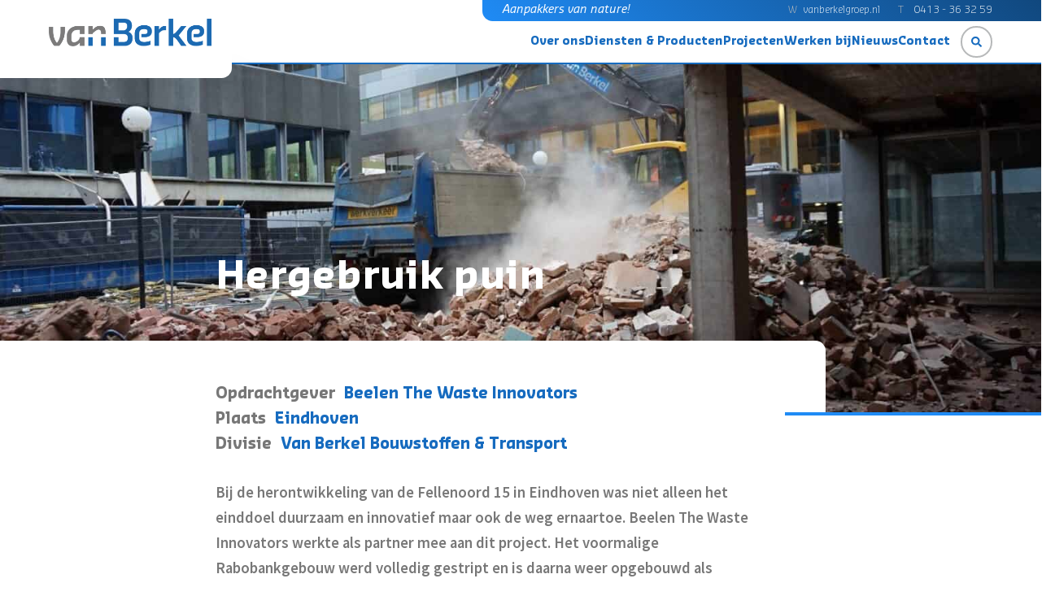

--- FILE ---
content_type: text/html; charset=UTF-8
request_url: https://www.vanberkelgroep.nl/project/hergebruik-puin/
body_size: 23987
content:
<!-- single.php -->

<!DOCTYPE html>
<html lang="nl">
<head>
    <meta charset="UTF-8">
    <meta name="viewport" content="width=device-width, initial-scale=1.0, maximum-scale=1.0, user-scalable=0">
    <title>Hergebruik puin - Van Berkel Groep</title>
<link data-rocket-prefetch href="https://vanberkelbouwstoffenentransport.nl" rel="dns-prefetch">
<link data-rocket-prefetch href="https://www.google-analytics.com" rel="dns-prefetch">
<link data-rocket-prefetch href="https://www.googletagmanager.com" rel="dns-prefetch">
<link data-rocket-prefetch href="https://cdn-cookieyes.com" rel="dns-prefetch">
<link data-rocket-prefetch href="https://stackpath.bootstrapcdn.com" rel="dns-prefetch"><link rel="preload" data-rocket-preload as="image" href="https://www.vanberkelgroep.nl/wp-content/uploads/2021/10/Project-BT-Hergebruik-puin-Rabobank-Eindhoven-aanleg-1.jpg" imagesrcset="https://www.vanberkelgroep.nl/wp-content/uploads/2021/10/Project-BT-Hergebruik-puin-Rabobank-Eindhoven-aanleg-1.jpg 1920w, https://www.vanberkelgroep.nl/wp-content/uploads/2021/10/Project-BT-Hergebruik-puin-Rabobank-Eindhoven-aanleg-1-300x200.jpg 300w, https://www.vanberkelgroep.nl/wp-content/uploads/2021/10/Project-BT-Hergebruik-puin-Rabobank-Eindhoven-aanleg-1-1024x683.jpg 1024w, https://www.vanberkelgroep.nl/wp-content/uploads/2021/10/Project-BT-Hergebruik-puin-Rabobank-Eindhoven-aanleg-1-768x512.jpg 768w, https://www.vanberkelgroep.nl/wp-content/uploads/2021/10/Project-BT-Hergebruik-puin-Rabobank-Eindhoven-aanleg-1-1536x1024.jpg 1536w" imagesizes="(max-width: 1920px) 100vw, 1920px" fetchpriority="high">
    <link rel="pingback" href="https://www.vanberkelgroep.nl/xmlrpc.php" />
    <meta name='robots' content='index, follow, max-image-preview:large, max-snippet:-1, max-video-preview:-1' />

	<!-- This site is optimized with the Yoast SEO plugin v26.8 - https://yoast.com/product/yoast-seo-wordpress/ -->
	<meta name="description" content="Van Berkel Bouwstoffen &amp; Transport voerde in opdracht van Beelen puin af en bewerkte het tot onder meer toeslagmateriaal voor de betonindustrie." />
	<link rel="canonical" href="https://vanberkelbouwstoffenentransport.nl/project/hergebruik-puin/" />
	<meta property="og:locale" content="nl_NL" />
	<meta property="og:type" content="article" />
	<meta property="og:title" content="Hergebruik puin - Van Berkel Groep" />
	<meta property="og:description" content="Van Berkel Bouwstoffen &amp; Transport voerde in opdracht van Beelen puin af en bewerkte het tot onder meer toeslagmateriaal voor de betonindustrie." />
	<meta property="og:url" content="https://vanberkelbouwstoffenentransport.nl/project/hergebruik-puin/" />
	<meta property="og:site_name" content="Van Berkel Groep" />
	<meta property="article:modified_time" content="2022-05-24T10:10:27+00:00" />
	<meta property="og:image" content="https://www.vanberkelgroep.nl/wp-content/uploads/2021/10/Project-BT-Hergebruik-puin-Rabobank-Eindhoven-aanleg-1.jpg" />
	<meta property="og:image:width" content="1920" />
	<meta property="og:image:height" content="1280" />
	<meta property="og:image:type" content="image/jpeg" />
	<meta name="twitter:card" content="summary_large_image" />
	<meta name="twitter:label1" content="Geschatte leestijd" />
	<meta name="twitter:data1" content="1 minuut" />
	<script type="application/ld+json" class="yoast-schema-graph">{"@context":"https://schema.org","@graph":[{"@type":"WebPage","@id":"https://www.vanberkelgroep.nl/project/hergebruik-puin/","url":"https://vanberkelbouwstoffenentransport.nl/project/hergebruik-puin/","name":"Hergebruik puin - Van Berkel Groep","isPartOf":{"@id":"https://www.vanberkelgroep.nl/#website"},"primaryImageOfPage":{"@id":"https://vanberkelbouwstoffenentransport.nl/project/hergebruik-puin/#primaryimage"},"image":{"@id":"https://vanberkelbouwstoffenentransport.nl/project/hergebruik-puin/#primaryimage"},"thumbnailUrl":"https://www.vanberkelgroep.nl/wp-content/uploads/2021/10/Project-BT-Hergebruik-puin-Rabobank-Eindhoven-aanleg-1.jpg","datePublished":"2021-10-20T10:06:45+00:00","dateModified":"2022-05-24T10:10:27+00:00","description":"Van Berkel Bouwstoffen & Transport voerde in opdracht van Beelen puin af en bewerkte het tot onder meer toeslagmateriaal voor de betonindustrie.","breadcrumb":{"@id":"https://vanberkelbouwstoffenentransport.nl/project/hergebruik-puin/#breadcrumb"},"inLanguage":"nl-NL","potentialAction":[{"@type":"ReadAction","target":["https://vanberkelbouwstoffenentransport.nl/project/hergebruik-puin/"]}]},{"@type":"ImageObject","inLanguage":"nl-NL","@id":"https://vanberkelbouwstoffenentransport.nl/project/hergebruik-puin/#primaryimage","url":"https://www.vanberkelgroep.nl/wp-content/uploads/2021/10/Project-BT-Hergebruik-puin-Rabobank-Eindhoven-aanleg-1.jpg","contentUrl":"https://www.vanberkelgroep.nl/wp-content/uploads/2021/10/Project-BT-Hergebruik-puin-Rabobank-Eindhoven-aanleg-1.jpg","width":1920,"height":1280,"caption":"Project Hergebruik puin Rabobank Eindhoven"},{"@type":"BreadcrumbList","@id":"https://vanberkelbouwstoffenentransport.nl/project/hergebruik-puin/#breadcrumb","itemListElement":[{"@type":"ListItem","position":1,"name":"Home","item":"https://www.vanberkelgroep.nl/"},{"@type":"ListItem","position":2,"name":"Projecten","item":"https://www.vanberkelgroep.nl/project/"},{"@type":"ListItem","position":3,"name":"Hergebruik puin"}]},{"@type":"WebSite","@id":"https://www.vanberkelgroep.nl/#website","url":"https://www.vanberkelgroep.nl/","name":"Van Berkel Groep","description":"Aanpakkers van nature!","publisher":{"@id":"https://www.vanberkelgroep.nl/#organization"},"potentialAction":[{"@type":"SearchAction","target":{"@type":"EntryPoint","urlTemplate":"https://www.vanberkelgroep.nl/?s={search_term_string}"},"query-input":{"@type":"PropertyValueSpecification","valueRequired":true,"valueName":"search_term_string"}}],"inLanguage":"nl-NL"},{"@type":"Organization","@id":"https://www.vanberkelgroep.nl/#organization","name":"Van Berkel Groep","url":"https://www.vanberkelgroep.nl/","logo":{"@type":"ImageObject","inLanguage":"nl-NL","@id":"https://www.vanberkelgroep.nl/#/schema/logo/image/","url":"https://www.vanberkelgroep.nl/wp-content/uploads/2021/10/Van-Berkel-Groep-1.png","contentUrl":"https://www.vanberkelgroep.nl/wp-content/uploads/2021/10/Van-Berkel-Groep-1.png","width":1646,"height":438,"caption":"Van Berkel Groep"},"image":{"@id":"https://www.vanberkelgroep.nl/#/schema/logo/image/"}}]}</script>
	<!-- / Yoast SEO plugin. -->


<link rel='dns-prefetch' href='//cdn.jsdelivr.net' />
<link rel='dns-prefetch' href='//stackpath.bootstrapcdn.com' />

<link rel="alternate" title="oEmbed (JSON)" type="application/json+oembed" href="https://www.vanberkelgroep.nl/wp-json/oembed/1.0/embed?url=https%3A%2F%2Fwww.vanberkelgroep.nl%2Fproject%2Fhergebruik-puin%2F" />
<link rel="alternate" title="oEmbed (XML)" type="text/xml+oembed" href="https://www.vanberkelgroep.nl/wp-json/oembed/1.0/embed?url=https%3A%2F%2Fwww.vanberkelgroep.nl%2Fproject%2Fhergebruik-puin%2F&#038;format=xml" />
<style id='wp-img-auto-sizes-contain-inline-css' type='text/css'>
img:is([sizes=auto i],[sizes^="auto," i]){contain-intrinsic-size:3000px 1500px}
/*# sourceURL=wp-img-auto-sizes-contain-inline-css */
</style>
<link data-minify="1" rel='stylesheet' id='structured-content-frontend-css' href='https://www.vanberkelgroep.nl/wp-content/cache/min/1/wp-content/plugins/structured-content/dist/blocks.style.build.css?ver=1767621121' type='text/css' media='all' />
<link rel='stylesheet' id='wp-block-library-css' href='https://www.vanberkelgroep.nl/wp-includes/css/dist/block-library/style.min.css?ver=6.9' type='text/css' media='all' />
<style id='wp-block-button-inline-css' type='text/css'>
.wp-block-button__link{align-content:center;box-sizing:border-box;cursor:pointer;display:inline-block;height:100%;text-align:center;word-break:break-word}.wp-block-button__link.aligncenter{text-align:center}.wp-block-button__link.alignright{text-align:right}:where(.wp-block-button__link){border-radius:9999px;box-shadow:none;padding:calc(.667em + 2px) calc(1.333em + 2px);text-decoration:none}.wp-block-button[style*=text-decoration] .wp-block-button__link{text-decoration:inherit}.wp-block-buttons>.wp-block-button.has-custom-width{max-width:none}.wp-block-buttons>.wp-block-button.has-custom-width .wp-block-button__link{width:100%}.wp-block-buttons>.wp-block-button.has-custom-font-size .wp-block-button__link{font-size:inherit}.wp-block-buttons>.wp-block-button.wp-block-button__width-25{width:calc(25% - var(--wp--style--block-gap, .5em)*.75)}.wp-block-buttons>.wp-block-button.wp-block-button__width-50{width:calc(50% - var(--wp--style--block-gap, .5em)*.5)}.wp-block-buttons>.wp-block-button.wp-block-button__width-75{width:calc(75% - var(--wp--style--block-gap, .5em)*.25)}.wp-block-buttons>.wp-block-button.wp-block-button__width-100{flex-basis:100%;width:100%}.wp-block-buttons.is-vertical>.wp-block-button.wp-block-button__width-25{width:25%}.wp-block-buttons.is-vertical>.wp-block-button.wp-block-button__width-50{width:50%}.wp-block-buttons.is-vertical>.wp-block-button.wp-block-button__width-75{width:75%}.wp-block-button.is-style-squared,.wp-block-button__link.wp-block-button.is-style-squared{border-radius:0}.wp-block-button.no-border-radius,.wp-block-button__link.no-border-radius{border-radius:0!important}:root :where(.wp-block-button .wp-block-button__link.is-style-outline),:root :where(.wp-block-button.is-style-outline>.wp-block-button__link){border:2px solid;padding:.667em 1.333em}:root :where(.wp-block-button .wp-block-button__link.is-style-outline:not(.has-text-color)),:root :where(.wp-block-button.is-style-outline>.wp-block-button__link:not(.has-text-color)){color:currentColor}:root :where(.wp-block-button .wp-block-button__link.is-style-outline:not(.has-background)),:root :where(.wp-block-button.is-style-outline>.wp-block-button__link:not(.has-background)){background-color:initial;background-image:none}
/*# sourceURL=https://www.vanberkelgroep.nl/wp-includes/blocks/button/style.min.css */
</style>
<style id='wp-block-heading-inline-css' type='text/css'>
h1:where(.wp-block-heading).has-background,h2:where(.wp-block-heading).has-background,h3:where(.wp-block-heading).has-background,h4:where(.wp-block-heading).has-background,h5:where(.wp-block-heading).has-background,h6:where(.wp-block-heading).has-background{padding:1.25em 2.375em}h1.has-text-align-left[style*=writing-mode]:where([style*=vertical-lr]),h1.has-text-align-right[style*=writing-mode]:where([style*=vertical-rl]),h2.has-text-align-left[style*=writing-mode]:where([style*=vertical-lr]),h2.has-text-align-right[style*=writing-mode]:where([style*=vertical-rl]),h3.has-text-align-left[style*=writing-mode]:where([style*=vertical-lr]),h3.has-text-align-right[style*=writing-mode]:where([style*=vertical-rl]),h4.has-text-align-left[style*=writing-mode]:where([style*=vertical-lr]),h4.has-text-align-right[style*=writing-mode]:where([style*=vertical-rl]),h5.has-text-align-left[style*=writing-mode]:where([style*=vertical-lr]),h5.has-text-align-right[style*=writing-mode]:where([style*=vertical-rl]),h6.has-text-align-left[style*=writing-mode]:where([style*=vertical-lr]),h6.has-text-align-right[style*=writing-mode]:where([style*=vertical-rl]){rotate:180deg}
/*# sourceURL=https://www.vanberkelgroep.nl/wp-includes/blocks/heading/style.min.css */
</style>
<style id='wp-block-buttons-inline-css' type='text/css'>
.wp-block-buttons{box-sizing:border-box}.wp-block-buttons.is-vertical{flex-direction:column}.wp-block-buttons.is-vertical>.wp-block-button:last-child{margin-bottom:0}.wp-block-buttons>.wp-block-button{display:inline-block;margin:0}.wp-block-buttons.is-content-justification-left{justify-content:flex-start}.wp-block-buttons.is-content-justification-left.is-vertical{align-items:flex-start}.wp-block-buttons.is-content-justification-center{justify-content:center}.wp-block-buttons.is-content-justification-center.is-vertical{align-items:center}.wp-block-buttons.is-content-justification-right{justify-content:flex-end}.wp-block-buttons.is-content-justification-right.is-vertical{align-items:flex-end}.wp-block-buttons.is-content-justification-space-between{justify-content:space-between}.wp-block-buttons.aligncenter{text-align:center}.wp-block-buttons:not(.is-content-justification-space-between,.is-content-justification-right,.is-content-justification-left,.is-content-justification-center) .wp-block-button.aligncenter{margin-left:auto;margin-right:auto;width:100%}.wp-block-buttons[style*=text-decoration] .wp-block-button,.wp-block-buttons[style*=text-decoration] .wp-block-button__link{text-decoration:inherit}.wp-block-buttons.has-custom-font-size .wp-block-button__link{font-size:inherit}.wp-block-buttons .wp-block-button__link{width:100%}.wp-block-button.aligncenter{text-align:center}
/*# sourceURL=https://www.vanberkelgroep.nl/wp-includes/blocks/buttons/style.min.css */
</style>
<style id='wp-block-group-inline-css' type='text/css'>
.wp-block-group{box-sizing:border-box}:where(.wp-block-group.wp-block-group-is-layout-constrained){position:relative}
/*# sourceURL=https://www.vanberkelgroep.nl/wp-includes/blocks/group/style.min.css */
</style>
<style id='wp-block-group-theme-inline-css' type='text/css'>
:where(.wp-block-group.has-background){padding:1.25em 2.375em}
/*# sourceURL=https://www.vanberkelgroep.nl/wp-includes/blocks/group/theme.min.css */
</style>
<style id='wp-block-paragraph-inline-css' type='text/css'>
.is-small-text{font-size:.875em}.is-regular-text{font-size:1em}.is-large-text{font-size:2.25em}.is-larger-text{font-size:3em}.has-drop-cap:not(:focus):first-letter{float:left;font-size:8.4em;font-style:normal;font-weight:100;line-height:.68;margin:.05em .1em 0 0;text-transform:uppercase}body.rtl .has-drop-cap:not(:focus):first-letter{float:none;margin-left:.1em}p.has-drop-cap.has-background{overflow:hidden}:root :where(p.has-background){padding:1.25em 2.375em}:where(p.has-text-color:not(.has-link-color)) a{color:inherit}p.has-text-align-left[style*="writing-mode:vertical-lr"],p.has-text-align-right[style*="writing-mode:vertical-rl"]{rotate:180deg}
/*# sourceURL=https://www.vanberkelgroep.nl/wp-includes/blocks/paragraph/style.min.css */
</style>
<style id='global-styles-inline-css' type='text/css'>
:root{--wp--preset--aspect-ratio--square: 1;--wp--preset--aspect-ratio--4-3: 4/3;--wp--preset--aspect-ratio--3-4: 3/4;--wp--preset--aspect-ratio--3-2: 3/2;--wp--preset--aspect-ratio--2-3: 2/3;--wp--preset--aspect-ratio--16-9: 16/9;--wp--preset--aspect-ratio--9-16: 9/16;--wp--preset--color--black: #000000;--wp--preset--color--cyan-bluish-gray: #abb8c3;--wp--preset--color--white: #ffffff;--wp--preset--color--pale-pink: #f78da7;--wp--preset--color--vivid-red: #cf2e2e;--wp--preset--color--luminous-vivid-orange: #ff6900;--wp--preset--color--luminous-vivid-amber: #fcb900;--wp--preset--color--light-green-cyan: #7bdcb5;--wp--preset--color--vivid-green-cyan: #00d084;--wp--preset--color--pale-cyan-blue: #8ed1fc;--wp--preset--color--vivid-cyan-blue: #0693e3;--wp--preset--color--vivid-purple: #9b51e0;--wp--preset--color--blue: #1F8BF5;--wp--preset--color--darkblue: #166BBF;--wp--preset--color--gray-700: #393939;--wp--preset--color--gray-600: #5D5D5D;--wp--preset--color--gray-500: #777777;--wp--preset--color--gray-400: #B7B9BA;--wp--preset--color--gray-300: #D6D6D6;--wp--preset--color--gray-200: #E6E6E6;--wp--preset--color--gray-100: #F7F7F7;--wp--preset--gradient--vivid-cyan-blue-to-vivid-purple: linear-gradient(135deg,rgb(6,147,227) 0%,rgb(155,81,224) 100%);--wp--preset--gradient--light-green-cyan-to-vivid-green-cyan: linear-gradient(135deg,rgb(122,220,180) 0%,rgb(0,208,130) 100%);--wp--preset--gradient--luminous-vivid-amber-to-luminous-vivid-orange: linear-gradient(135deg,rgb(252,185,0) 0%,rgb(255,105,0) 100%);--wp--preset--gradient--luminous-vivid-orange-to-vivid-red: linear-gradient(135deg,rgb(255,105,0) 0%,rgb(207,46,46) 100%);--wp--preset--gradient--very-light-gray-to-cyan-bluish-gray: linear-gradient(135deg,rgb(238,238,238) 0%,rgb(169,184,195) 100%);--wp--preset--gradient--cool-to-warm-spectrum: linear-gradient(135deg,rgb(74,234,220) 0%,rgb(151,120,209) 20%,rgb(207,42,186) 40%,rgb(238,44,130) 60%,rgb(251,105,98) 80%,rgb(254,248,76) 100%);--wp--preset--gradient--blush-light-purple: linear-gradient(135deg,rgb(255,206,236) 0%,rgb(152,150,240) 100%);--wp--preset--gradient--blush-bordeaux: linear-gradient(135deg,rgb(254,205,165) 0%,rgb(254,45,45) 50%,rgb(107,0,62) 100%);--wp--preset--gradient--luminous-dusk: linear-gradient(135deg,rgb(255,203,112) 0%,rgb(199,81,192) 50%,rgb(65,88,208) 100%);--wp--preset--gradient--pale-ocean: linear-gradient(135deg,rgb(255,245,203) 0%,rgb(182,227,212) 50%,rgb(51,167,181) 100%);--wp--preset--gradient--electric-grass: linear-gradient(135deg,rgb(202,248,128) 0%,rgb(113,206,126) 100%);--wp--preset--gradient--midnight: linear-gradient(135deg,rgb(2,3,129) 0%,rgb(40,116,252) 100%);--wp--preset--gradient--light-blue-to-dark-blue: linear-gradient(0deg,rgba(31,139,245,1) 0%,rgba(16,70,123,1) 100%);--wp--preset--gradient--black-to-transparant: linear-gradient(0deg,rgba(0,16,43,1) 0%,rgba(39,39,39,0) 100%);--wp--preset--gradient--gray-100-to-gray-200-hard: linear-gradient(0deg,rgba(247,247,247,1) 50%,rgba(230,230,230,1) 50%);--wp--preset--gradient--white-to-gray-100-hard: linear-gradient(0deg, rgba(247,247,247,1) 50%, rgba(255,255,255,1) 50%);--wp--preset--gradient--white-to-gray-200-hard: linear-gradient(0deg, rgba(230,230,230,1) 50%, rgba(255,255,255,1) 50%);--wp--preset--font-size--small: 18px;--wp--preset--font-size--medium: 20px;--wp--preset--font-size--large: 24px;--wp--preset--font-size--x-large: 42px;--wp--preset--font-size--regular: 20px;--wp--preset--spacing--20: 0.44rem;--wp--preset--spacing--30: 0.67rem;--wp--preset--spacing--40: 1rem;--wp--preset--spacing--50: 1.5rem;--wp--preset--spacing--60: 2.25rem;--wp--preset--spacing--70: 3.38rem;--wp--preset--spacing--80: 5.06rem;--wp--preset--shadow--natural: 6px 6px 9px rgba(0, 0, 0, 0.2);--wp--preset--shadow--deep: 12px 12px 50px rgba(0, 0, 0, 0.4);--wp--preset--shadow--sharp: 6px 6px 0px rgba(0, 0, 0, 0.2);--wp--preset--shadow--outlined: 6px 6px 0px -3px rgb(255, 255, 255), 6px 6px rgb(0, 0, 0);--wp--preset--shadow--crisp: 6px 6px 0px rgb(0, 0, 0);}:where(.is-layout-flex){gap: 0.5em;}:where(.is-layout-grid){gap: 0.5em;}body .is-layout-flex{display: flex;}.is-layout-flex{flex-wrap: wrap;align-items: center;}.is-layout-flex > :is(*, div){margin: 0;}body .is-layout-grid{display: grid;}.is-layout-grid > :is(*, div){margin: 0;}:where(.wp-block-columns.is-layout-flex){gap: 2em;}:where(.wp-block-columns.is-layout-grid){gap: 2em;}:where(.wp-block-post-template.is-layout-flex){gap: 1.25em;}:where(.wp-block-post-template.is-layout-grid){gap: 1.25em;}.has-black-color{color: var(--wp--preset--color--black) !important;}.has-cyan-bluish-gray-color{color: var(--wp--preset--color--cyan-bluish-gray) !important;}.has-white-color{color: var(--wp--preset--color--white) !important;}.has-pale-pink-color{color: var(--wp--preset--color--pale-pink) !important;}.has-vivid-red-color{color: var(--wp--preset--color--vivid-red) !important;}.has-luminous-vivid-orange-color{color: var(--wp--preset--color--luminous-vivid-orange) !important;}.has-luminous-vivid-amber-color{color: var(--wp--preset--color--luminous-vivid-amber) !important;}.has-light-green-cyan-color{color: var(--wp--preset--color--light-green-cyan) !important;}.has-vivid-green-cyan-color{color: var(--wp--preset--color--vivid-green-cyan) !important;}.has-pale-cyan-blue-color{color: var(--wp--preset--color--pale-cyan-blue) !important;}.has-vivid-cyan-blue-color{color: var(--wp--preset--color--vivid-cyan-blue) !important;}.has-vivid-purple-color{color: var(--wp--preset--color--vivid-purple) !important;}.has-black-background-color{background-color: var(--wp--preset--color--black) !important;}.has-cyan-bluish-gray-background-color{background-color: var(--wp--preset--color--cyan-bluish-gray) !important;}.has-white-background-color{background-color: var(--wp--preset--color--white) !important;}.has-pale-pink-background-color{background-color: var(--wp--preset--color--pale-pink) !important;}.has-vivid-red-background-color{background-color: var(--wp--preset--color--vivid-red) !important;}.has-luminous-vivid-orange-background-color{background-color: var(--wp--preset--color--luminous-vivid-orange) !important;}.has-luminous-vivid-amber-background-color{background-color: var(--wp--preset--color--luminous-vivid-amber) !important;}.has-light-green-cyan-background-color{background-color: var(--wp--preset--color--light-green-cyan) !important;}.has-vivid-green-cyan-background-color{background-color: var(--wp--preset--color--vivid-green-cyan) !important;}.has-pale-cyan-blue-background-color{background-color: var(--wp--preset--color--pale-cyan-blue) !important;}.has-vivid-cyan-blue-background-color{background-color: var(--wp--preset--color--vivid-cyan-blue) !important;}.has-vivid-purple-background-color{background-color: var(--wp--preset--color--vivid-purple) !important;}.has-black-border-color{border-color: var(--wp--preset--color--black) !important;}.has-cyan-bluish-gray-border-color{border-color: var(--wp--preset--color--cyan-bluish-gray) !important;}.has-white-border-color{border-color: var(--wp--preset--color--white) !important;}.has-pale-pink-border-color{border-color: var(--wp--preset--color--pale-pink) !important;}.has-vivid-red-border-color{border-color: var(--wp--preset--color--vivid-red) !important;}.has-luminous-vivid-orange-border-color{border-color: var(--wp--preset--color--luminous-vivid-orange) !important;}.has-luminous-vivid-amber-border-color{border-color: var(--wp--preset--color--luminous-vivid-amber) !important;}.has-light-green-cyan-border-color{border-color: var(--wp--preset--color--light-green-cyan) !important;}.has-vivid-green-cyan-border-color{border-color: var(--wp--preset--color--vivid-green-cyan) !important;}.has-pale-cyan-blue-border-color{border-color: var(--wp--preset--color--pale-cyan-blue) !important;}.has-vivid-cyan-blue-border-color{border-color: var(--wp--preset--color--vivid-cyan-blue) !important;}.has-vivid-purple-border-color{border-color: var(--wp--preset--color--vivid-purple) !important;}.has-vivid-cyan-blue-to-vivid-purple-gradient-background{background: var(--wp--preset--gradient--vivid-cyan-blue-to-vivid-purple) !important;}.has-light-green-cyan-to-vivid-green-cyan-gradient-background{background: var(--wp--preset--gradient--light-green-cyan-to-vivid-green-cyan) !important;}.has-luminous-vivid-amber-to-luminous-vivid-orange-gradient-background{background: var(--wp--preset--gradient--luminous-vivid-amber-to-luminous-vivid-orange) !important;}.has-luminous-vivid-orange-to-vivid-red-gradient-background{background: var(--wp--preset--gradient--luminous-vivid-orange-to-vivid-red) !important;}.has-very-light-gray-to-cyan-bluish-gray-gradient-background{background: var(--wp--preset--gradient--very-light-gray-to-cyan-bluish-gray) !important;}.has-cool-to-warm-spectrum-gradient-background{background: var(--wp--preset--gradient--cool-to-warm-spectrum) !important;}.has-blush-light-purple-gradient-background{background: var(--wp--preset--gradient--blush-light-purple) !important;}.has-blush-bordeaux-gradient-background{background: var(--wp--preset--gradient--blush-bordeaux) !important;}.has-luminous-dusk-gradient-background{background: var(--wp--preset--gradient--luminous-dusk) !important;}.has-pale-ocean-gradient-background{background: var(--wp--preset--gradient--pale-ocean) !important;}.has-electric-grass-gradient-background{background: var(--wp--preset--gradient--electric-grass) !important;}.has-midnight-gradient-background{background: var(--wp--preset--gradient--midnight) !important;}.has-small-font-size{font-size: var(--wp--preset--font-size--small) !important;}.has-medium-font-size{font-size: var(--wp--preset--font-size--medium) !important;}.has-large-font-size{font-size: var(--wp--preset--font-size--large) !important;}.has-x-large-font-size{font-size: var(--wp--preset--font-size--x-large) !important;}
/*# sourceURL=global-styles-inline-css */
</style>

<style id='classic-theme-styles-inline-css' type='text/css'>
/*! This file is auto-generated */
.wp-block-button__link{color:#fff;background-color:#32373c;border-radius:9999px;box-shadow:none;text-decoration:none;padding:calc(.667em + 2px) calc(1.333em + 2px);font-size:1.125em}.wp-block-file__button{background:#32373c;color:#fff;text-decoration:none}
/*# sourceURL=/wp-includes/css/classic-themes.min.css */
</style>
<link data-minify="1" rel='stylesheet' id='plugin-styles-css' href='https://www.vanberkelgroep.nl/wp-content/cache/min/1/wp-content/plugins/biogram-linkpage/assets/css/biogram-landingspage.css?ver=1767621121' type='text/css' media='all' />
<link rel='stylesheet' id='juist-fontawesome-css-css' href='https://stackpath.bootstrapcdn.com/font-awesome/4.7.0/css/font-awesome.min.css?ver=1719479838' type='text/css' media='all' />
<link data-minify="1" rel='stylesheet' id='juist-flickity-css-css' href='https://www.vanberkelgroep.nl/wp-content/cache/min/1/npm/flickity@2/css/flickity.min.css?ver=1767621122' type='text/css' media='all' />
<link data-minify="1" rel='stylesheet' id='juist-flickity-fade-css-css' href='https://www.vanberkelgroep.nl/wp-content/cache/min/1/npm/flickity-fade@1/flickity-fade.css?ver=1767621122' type='text/css' media='all' />
<link rel='stylesheet' id='juist-stylesheet-css' href='https://www.vanberkelgroep.nl/wp-content/themes/juist/style.css?ver=1719479838' type='text/css' media='all' />
<script type="text/javascript" src="https://www.vanberkelgroep.nl/wp-includes/js/jquery/jquery.min.js?ver=3.7.1" id="jquery-core-js"></script>
<script type="text/javascript" src="https://www.vanberkelgroep.nl/wp-includes/js/jquery/jquery-migrate.min.js?ver=3.4.1" id="jquery-migrate-js"></script>
<script type="text/javascript" id="file_uploads_nfpluginsettings-js-extra">
/* <![CDATA[ */
var params = {"clearLogRestUrl":"https://www.vanberkelgroep.nl/wp-json/nf-file-uploads/debug-log/delete-all","clearLogButtonId":"file_uploads_clear_debug_logger","downloadLogRestUrl":"https://www.vanberkelgroep.nl/wp-json/nf-file-uploads/debug-log/get-all","downloadLogButtonId":"file_uploads_download_debug_logger"};
//# sourceURL=file_uploads_nfpluginsettings-js-extra
/* ]]> */
</script>
<script data-minify="1" type="text/javascript" src="https://www.vanberkelgroep.nl/wp-content/cache/min/1/wp-content/plugins/ninja-forms-uploads/assets/js/nfpluginsettings.js?ver=1767621122" id="file_uploads_nfpluginsettings-js"></script>
<script type="text/javascript" id="juist-filter-product-js-extra">
/* <![CDATA[ */
var vars = {"ajaxurl":"https://www.vanberkelgroep.nl/wp-admin/admin-ajax.php"};
//# sourceURL=juist-filter-product-js-extra
/* ]]> */
</script>
<script data-minify="1" type="text/javascript" src="https://www.vanberkelgroep.nl/wp-content/cache/min/1/wp-content/themes/juist/js/filter-product.js?ver=1767621122" id="juist-filter-product-js"></script>
<script type="text/javascript" id="juist-filter-project-js-extra">
/* <![CDATA[ */
var vars = {"ajaxurl":"https://www.vanberkelgroep.nl/wp-admin/admin-ajax.php"};
//# sourceURL=juist-filter-project-js-extra
/* ]]> */
</script>
<script data-minify="1" type="text/javascript" src="https://www.vanberkelgroep.nl/wp-content/cache/min/1/wp-content/themes/juist/js/filter-project.js?ver=1767621122" id="juist-filter-project-js"></script>
<script type="text/javascript" id="juist-filter-post-js-extra">
/* <![CDATA[ */
var vars = {"ajaxurl":"https://www.vanberkelgroep.nl/wp-admin/admin-ajax.php"};
//# sourceURL=juist-filter-post-js-extra
/* ]]> */
</script>
<script data-minify="1" type="text/javascript" src="https://www.vanberkelgroep.nl/wp-content/cache/min/1/wp-content/themes/juist/js/filter-post.js?ver=1767621122" id="juist-filter-post-js"></script>
<link rel="https://api.w.org/" href="https://www.vanberkelgroep.nl/wp-json/" /><link rel="alternate" title="JSON" type="application/json" href="https://www.vanberkelgroep.nl/wp-json/wp/v2/project/2667" /><link rel="EditURI" type="application/rsd+xml" title="RSD" href="https://www.vanberkelgroep.nl/xmlrpc.php?rsd" />
<link rel='shortlink' href='https://www.vanberkelgroep.nl/?p=2667' />
<meta name="generator" content="WPML ver:4.8.6 stt:37,1;" />
<!-- Google Tag Manager -->
<script>(function(w,d,s,l,i){w[l]=w[l]||[];w[l].push({'gtm.start':
new Date().getTime(),event:'gtm.js'});var f=d.getElementsByTagName(s)[0],
j=d.createElement(s),dl=l!='dataLayer'?'&l='+l:'';j.async=true;j.src=
'https://www.googletagmanager.com/gtm.js?id='+i+dl;f.parentNode.insertBefore(j,f);
})(window,document,'script','dataLayer','GTM-5C3WTXV');</script>
<!-- End Google Tag Manager --><link rel="icon" href="https://www.vanberkelgroep.nl/wp-content/uploads/2021/08/favicon.svg" sizes="32x32" />
<link rel="icon" href="https://www.vanberkelgroep.nl/wp-content/uploads/2021/08/favicon.svg" sizes="192x192" />
<link rel="apple-touch-icon" href="https://www.vanberkelgroep.nl/wp-content/uploads/2021/08/favicon.svg" />
<meta name="msapplication-TileImage" content="https://www.vanberkelgroep.nl/wp-content/uploads/2021/08/favicon.svg" />
<noscript><style id="rocket-lazyload-nojs-css">.rll-youtube-player, [data-lazy-src]{display:none !important;}</style></noscript><style id="rocket-lazyrender-inline-css">[data-wpr-lazyrender] {content-visibility: auto;}</style><meta name="generator" content="WP Rocket 3.20.2" data-wpr-features="wpr_minify_js wpr_lazyload_iframes wpr_preconnect_external_domains wpr_automatic_lazy_rendering wpr_oci wpr_minify_css wpr_preload_links wpr_desktop" /></head>

    <body class="wp-singular project-template-default single single-project postid-2667 wp-custom-logo wp-embed-responsive wp-theme-juist blog-1">
<!-- Google Tag Manager (noscript) -->
<noscript><iframe src="https://www.googletagmanager.com/ns.html?id=GTM-5C3WTXV"
height="0" width="0" style="display:none;visibility:hidden"></iframe></noscript>
<!-- End Google Tag Manager (noscript) -->
    
        
<div  class="header-top">
    <div  class="inner">
        <div >
            Aanpakkers van nature!            <div class="contact-data">
                <div class="pre-contact">W</div><a href="https://www.vanberkelgroep.nl/">vanberkelgroep.nl</a>
            </div>
        </div>
    </div>
</div>

<header  class="header">
    <div  class="container-xl">
        <div  class="inner">
            <a href="https://www.vanberkelgroep.nl/" class="custom-logo-link" rel="home"><img width="1646" height="438" src="https://www.vanberkelgroep.nl/wp-content/uploads/2021/10/Van-Berkel-Groep-1.png" class="custom-logo" alt="Van Berkel Groep" decoding="async" fetchpriority="high" srcset="https://www.vanberkelgroep.nl/wp-content/uploads/2021/10/Van-Berkel-Groep-1.png 1646w, https://www.vanberkelgroep.nl/wp-content/uploads/2021/10/Van-Berkel-Groep-1-300x80.png 300w, https://www.vanberkelgroep.nl/wp-content/uploads/2021/10/Van-Berkel-Groep-1-1024x272.png 1024w, https://www.vanberkelgroep.nl/wp-content/uploads/2021/10/Van-Berkel-Groep-1-768x204.png 768w, https://www.vanberkelgroep.nl/wp-content/uploads/2021/10/Van-Berkel-Groep-1-1536x409.png 1536w" sizes="(max-width: 1646px) 100vw, 1646px" /></a>            <div >
                <div class="header-top">
                    <div class="inner">
                        <div>
                            Aanpakkers van nature!                            <div class="contact-data">
                                <div class="pre-contact">W</div><a href="https://www.vanberkelgroep.nl/">vanberkelgroep.nl</a>
                                <div class="pre-contact">T</div><a href="tel:0413 - 36 32 59">0413 - 36 32 59</a>                            </div>
                        </div>
                    </div>
                </div>
                <div class="header-bottom">
                    <ul id="menu-hoofdnavigatie" class="juist-menu-desktop menu"><li id="menu-item-7343" class="menu-item menu-item-type-post_type menu-item-object-page menu-item-7343"><a href="https://www.vanberkelgroep.nl/over-ons/">Over ons</a></li>
<li id="menu-item-7344" class="menu-item-has-children menu-item menu-item-type-custom menu-item-object-custom menu-item-7344"><a href="#">Diensten &#038; Producten</a><div class="menu-wrapper"><div  class="container-lg"><div class="row"><div class="close">Sluiten</div>        <div  class="contact">
            <div>
                <div class="title">Contact</div>
                                    <div class="email">
                        <div class="pre-contact">E</div><span class="value"><a href="mailto:info@vanberkelgroep.nl" class="contact_email">info@vanberkelgroep.nl</a></span>
                    </div>
                                                    <div class="phone">
                        <div class="pre-contact">T</div><span class="value"><a href="tel:0413 - 36 32 59">0413 - 36 32 59</a></span>
                    </div>
                                <address itemscope itemtype="http://schema.org/localbusiness" class="address-info">
                                            <a href="http://maps.google.nl/maps?daddr=Doornhoek 4265 Veghel" target="_blank" itemprop="address" itemscope itemtype="https://schema.org/PostalAddress">
                            <div class="pre-contact">A</div><span itemprop="streetAddress">Doornhoek 4265</span><br>                            <div class="pre-contact"></div><span itemprop="postalCode">5465 TG </span>                            <span itemprop="addressLocality">Veghel</span>                        </a>
                                    </address>
                <a href="/#locaties-intro" class="btn btn-white">Onze locaties</a>
            </div>
        </div>
        <ul class="sub-menu slide" data-level="1"><li class="menu-item menu-item-type-post_type menu-item-object-page menu-item-has-children"><a href="https://www.vanberkelgroep.nl/product/?filter=agrarische-dienstverlening">Agrarische dienstverlening</a><ul class="sub-menu slide" data-level="2"><li class="menu-item menu-item-type-post_type menu-item-object-page"><a href="https://www.vanberkellandschapeninfra.nl/product/agromaterieel/?lang=nl">Agromaterieel</a></li><li class="menu-item menu-item-type-post_type menu-item-object-page"><a href="https://www.vanberkellandschapeninfra.nl/product/cultuurtechnische-grondverbetering/?lang=nl">Cultuurtechnische grondverbetering</a></li><li class="menu-item menu-item-type-post_type menu-item-object-page"><a href="https://www.vanberkellandschapeninfra.nl/product/weidebouw-en-veehouderij/?lang=nl">Weidebouw en veehouderij</a></li></ul></li><li class="menu-item menu-item-type-post_type menu-item-object-page menu-item-has-children"><a href="https://www.vanberkelgroep.nl/product/?filter=bodemverbeteraars-2">Bodemverbeteraars</a><ul class="sub-menu slide" data-level="2"><li class="menu-item menu-item-type-post_type menu-item-object-page"><a href="https://www.vanberkelbiomassaenbodemproducten.nl/product/bladmulch/?lang=nl">Bladmulch</a></li><li class="menu-item menu-item-type-post_type menu-item-object-page"><a href="https://www.vanberkelbiomassaenbodemproducten.nl/product/bomengranulaat-forte/?lang=nl">Bomengranulaat Forte</a></li><li class="menu-item menu-item-type-post_type menu-item-object-page"><a href="https://www.vanberkelbiomassaenbodemproducten.nl/product/bomengranulaat-forte-parvos/?lang=nl">Bomengranulaat Forte Parvos</a></li><li class="menu-item menu-item-type-post_type menu-item-object-page"><a href="https://www.vanberkelbiomassaenbodemproducten.nl/product/bomengrond-brl/?lang=nl">Bomengrond BRL</a></li><li class="menu-item menu-item-type-post_type menu-item-object-page"><a href="https://www.vanberkelbiomassaenbodemproducten.nl/product/bomenzand-brl/?lang=nl">Bomenzand BRL</a></li><li class="menu-item menu-item-type-post_type menu-item-object-page"><a href="https://www.vanberkelbiomassaenbodemproducten.nl/product/houtchips/?lang=nl">Houtchips</a></li><li class="menu-item menu-item-type-post_type menu-item-object-page"><a href="https://www.vanberkelbiomassaenbodemproducten.nl/product/houtmulch/?lang=nl">Houtmulch</a></li><li class="menu-item menu-item-type-post_type menu-item-object-page"><a href="https://www.vanberkelbiomassaenbodemproducten.nl/product/keurcompost/?lang=nl">Keurcompost</a></li><li class="menu-item menu-item-type-post_type menu-item-object-page"><a href="https://www.vanberkelbiomassaenbodemproducten.nl/product/molmmest/?lang=nl">Molmmest</a></li><li class="menu-item menu-item-type-post_type menu-item-object-page"><a href="https://www.vanberkelbiomassaenbodemproducten.nl/product/orgapower-biostimulatorencompost/?lang=nl">Orgapower biostimulatorencompost</a></li><li class="menu-item menu-item-type-post_type menu-item-object-page"><a href="https://www.vanberkelbiomassaenbodemproducten.nl/product/orgapower-bomenstarter/?lang=nl">Orgapower bomenstarter</a></li><li class="menu-item menu-item-type-post_type menu-item-object-page"><a href="https://www.vanberkelbiomassaenbodemproducten.nl/product/revicon-padverharding/?lang=nl">Revicon® padverharding</a></li><li class="menu-item menu-item-type-post_type menu-item-object-page"><a href="https://www.vanberkelbiomassaenbodemproducten.nl/product/reviva-grindgazon/?lang=nl">ReViva® grindgazon</a></li><li class="menu-item menu-item-type-post_type menu-item-object-page"><a href="https://www.vanberkelbiomassaenbodemproducten.nl/product/teelaarde-raw/?lang=nl">Teelaarde RAW</a></li><li class="menu-item menu-item-type-post_type menu-item-object-page"><a href="https://www.vanberkelbiomassaenbodemproducten.nl/product/terraviva-grastegelsubstraten/?lang=nl">TerraViva® grastegelsubstraten</a></li><li class="menu-item menu-item-type-post_type menu-item-object-page"><a href="https://www.vanberkelbiomassaenbodemproducten.nl/product/tuinturf/?lang=nl">Tuinturf</a></li><li class="menu-item menu-item-type-post_type menu-item-object-page"><a href="https://www.vanberkelbiomassaenbodemproducten.nl/product/veencompost/?lang=nl">Veencompost</a></li><li class="menu-item menu-item-type-post_type menu-item-object-page"><a href="https://www.vanberkelbiomassaenbodemproducten.nl/product/verrijkte-teelaarde-brl/?lang=nl">Verrijkte teelaarde BRL</a></li></ul></li><li class="menu-item menu-item-type-post_type menu-item-object-page menu-item-has-children"><a href="https://www.vanberkelgroep.nl/product/?filter=bouwstoffen">Bouwstoffen</a><ul class="sub-menu slide" data-level="2"><li class="menu-item menu-item-type-post_type menu-item-object-page"><a href="https://www.vanberkelbouwstoffenentransport.nl/product/agrac-gebonden-asfaltgranulaat/?lang=nl">AGRAC gebonden asfaltgranulaat</a></li><li class="menu-item menu-item-type-post_type menu-item-object-page"><a href="https://www.vanberkelbouwstoffenentransport.nl/product/asfaltgranulaat/?lang=nl">Asfaltgranulaat</a></li><li class="menu-item menu-item-type-post_type menu-item-object-page"><a href="https://www.vanberkelbouwstoffenentransport.nl/product/asfaltgranulaat-als-halffabricaat-voor-warm-hergebruik/?lang=nl">Asfaltgranulaat voor asfaltindustrie</a></li><li class="menu-item menu-item-type-post_type menu-item-object-page"><a href="https://www.vanberkelbouwstoffenentransport.nl/product/bermengranulaat/?lang=nl">Bermengranulaat</a></li><li class="menu-item menu-item-type-post_type menu-item-object-page"><a href="https://www.vanberkelbouwstoffenentransport.nl/product/betongranulaat-als-toeslagmateriaal-voor-beton/?lang=nl">Betongranulaat als toeslagmateriaal voor beton</a></li><li class="menu-item menu-item-type-post_type menu-item-object-page"><a href="https://www.vanberkelbouwstoffenentransport.nl/product/brekerzand-natuurlijk/?lang=nl">Brekerzand (natuurlijk)</a></li><li class="menu-item menu-item-type-post_type menu-item-object-page"><a href="https://www.vanberkelbouwstoffenentransport.nl/product/ctb-en-zandcement-stabilisatie/?lang=nl">CTB en zandcement stabilisatie</a></li><li class="menu-item menu-item-type-post_type menu-item-object-page"><a href="https://www.vanberkelbouwstoffenentransport.nl/product/drainagegranulaat/?lang=nl">Drainagegranulaat</a></li><li class="menu-item menu-item-type-post_type menu-item-object-page"><a href="https://www.vanberkelbouwstoffenentransport.nl/product/drainagezand/?lang=nl">Drainagezand</a></li><li class="menu-item menu-item-type-post_type menu-item-object-page"><a href="https://www.vanberkelbouwstoffenentransport.nl/product/fijn-menggranulaat/?lang=nl">Fijn menggranulaat</a></li><li class="menu-item menu-item-type-post_type menu-item-object-page"><a href="https://www.vanberkelbouwstoffenentransport.nl/product/hydraulisch-menggranulaat/?lang=nl">Hydraulisch menggranulaat</a></li><li class="menu-item menu-item-type-post_type menu-item-object-page"><a href="https://www.vanberkelbouwstoffenentransport.nl/product/menggranulaat/?lang=nl">Menggranulaat</a></li><li class="menu-item menu-item-type-post_type menu-item-object-page"><a href="https://www.vanberkelbouwstoffenentransport.nl/product/ophoogzand/?lang=nl">Ophoogzand</a></li><li class="menu-item menu-item-type-post_type menu-item-object-page"><a href="https://www.vanberkelbouwstoffenentransport.nl/product/revicon-brekerzand/?lang=nl">Revicon® brekerzand</a></li><li class="menu-item menu-item-type-post_type menu-item-object-page"><a href="https://www.vanberkelbouwstoffenentransport.nl/product/revicon-stabilisatiezand/?lang=nl">Revicon® stabilisatiezand</a></li><li class="menu-item menu-item-type-post_type menu-item-object-page"><a href="https://www.vanberkelbouwstoffenentransport.nl/product/speciale-zandsoorten/?lang=nl">Speciale zandsoorten</a></li><li class="menu-item menu-item-type-post_type menu-item-object-page"><a href="https://www.vanberkelbouwstoffenentransport.nl/product/sportvelden-zand-isa-m3c/?lang=nl">Sportvelden zand ISA M3c</a></li><li class="menu-item menu-item-type-post_type menu-item-object-page"><a href="https://www.vanberkelbouwstoffenentransport.nl/product/straatzand/?lang=nl">Straatzand</a></li><li class="menu-item menu-item-type-post_type menu-item-object-page"><a href="https://www.vanberkelbouwstoffenentransport.nl/product/waterbouwgranulaat-en-schanskorfvulling/?lang=nl">Waterbouwgranulaat en schanskorfvulling</a></li></ul></li><li class="menu-item menu-item-type-post_type menu-item-object-page menu-item-has-children"><a href="https://www.vanberkelgroep.nl/product/?filter=bulktransport-op-en-overslag">Bulktransport op- en overslag</a><ul class="sub-menu slide" data-level="2"><li class="menu-item menu-item-type-post_type menu-item-object-page"><a href="https://www.vanberkellogistics.nl/product/bulklogistiek/">Bulklogistiek</a></li></ul></li><li class="menu-item menu-item-type-post_type menu-item-object-page menu-item-has-children"><a href="https://www.vanberkelgroep.nl/product/?filter=containerlogistiek-2">Containerlogistiek</a><ul class="sub-menu slide" data-level="2"><li class="menu-item menu-item-type-post_type menu-item-object-page"><a href="https://www.vanberkellogistics.nl/product/intermodaal-vervoer/">Intermodaal vervoer</a></li><li class="menu-item menu-item-type-post_type menu-item-object-page"><a href="https://www.vanberkellogistics.nl/product/onze-aanpak-uw-voordeel/">Onze aanpak, uw voordeel</a></li><li class="menu-item menu-item-type-post_type menu-item-object-page"><a href="https://www.vanberkellogistics.nl/product/services/">Services</a></li><li class="menu-item menu-item-type-post_type menu-item-object-page"><a href="https://www.vanberkellogistics.nl/product/shortseacontainers/">Shortseacontainers</a></li><li class="menu-item menu-item-type-post_type menu-item-object-page"><a href="https://www.vanberkellogistics.nl/product/transport-combinatie-container-en-bulk/">Transport combinatie container en bulk</a></li><li class="menu-item menu-item-type-post_type menu-item-object-page"><a href="https://www.vanberkellogistics.nl/product/warehousing/">Warehousing</a></li></ul></li><li class="menu-item menu-item-type-post_type menu-item-object-page menu-item-has-children"><a href="https://www.vanberkelgroep.nl/product/?filter=groenrecycling-en-groen-inname">Groenrecycling en groen inname</a><ul class="sub-menu slide" data-level="2"><li class="menu-item menu-item-type-post_type menu-item-object-page"><a href="https://www.vanberkelbiomassaenbodemproducten.nl/product/groenrecycling/?lang=nl">Groenrecycling</a></li></ul></li><li class="menu-item menu-item-type-post_type menu-item-object-page menu-item-has-children"><a href="https://www.vanberkelgroep.nl/product/?filter=grondbank-2">Grondbank</a><ul class="sub-menu slide" data-level="2"><li class="menu-item menu-item-type-post_type menu-item-object-page"><a href="https://www.vanberkelbouwstoffenentransport.nl/product/grondbank/?lang=nl">Grondbank</a></li></ul></li><li class="menu-item menu-item-type-post_type menu-item-object-page menu-item-has-children"><a href="https://www.vanberkelgroep.nl/product/?filter=infra-2">Infra</a><ul class="sub-menu slide" data-level="2"><li class="menu-item menu-item-type-post_type menu-item-object-page"><a href="https://www.vanberkellandschapeninfra.nl/product/grondwerken/?lang=nl">Grondwerken</a></li><li class="menu-item menu-item-type-post_type menu-item-object-page"><a href="https://www.vanberkellandschapeninfra.nl/product/machinaal-slopen-en-opbreken/?lang=nl">Machinaal slopen en opbreken</a></li><li class="menu-item menu-item-type-post_type menu-item-object-page"><a href="https://www.vanberkellandschapeninfra.nl/product/wegenbouw/?lang=nl">Wegenbouw</a></li><li class="menu-item menu-item-type-post_type menu-item-object-page"><a href="https://www.vanberkellandschapeninfra.nl/product/zeven-op-locatie/?lang=nl">Zeven op locatie</a></li></ul></li><li class="menu-item menu-item-type-post_type menu-item-object-page menu-item-has-children"><a href="https://www.vanberkelgroep.nl/product/?filter=landschap-2">Landschap</a><ul class="sub-menu slide" data-level="2"><li class="menu-item menu-item-type-post_type menu-item-object-page"><a href="https://www.vanberkellandschapeninfra.nl/product/bomen-en-houtopstanden/?lang=nl">Bomen en houtopstanden</a></li><li class="menu-item menu-item-type-post_type menu-item-object-page"><a href="https://www.vanberkellandschapeninfra.nl/product/natuurbouw-en-onderhoud/?lang=nl">Natuurbouw en onderhoud</a></li><li class="menu-item menu-item-type-post_type menu-item-object-page"><a href="https://www.vanberkellandschapeninfra.nl/product/plantsoenen-en-parken/?lang=nl">Plantsoenen en parken</a></li><li class="menu-item menu-item-type-post_type menu-item-object-page"><a href="https://www.vanberkellandschapeninfra.nl/product/verkleinen-op-locatie/?lang=nl">Verkleinen op locatie</a></li><li class="menu-item menu-item-type-post_type menu-item-object-page"><a href="https://www.vanberkellandschapeninfra.nl/product/waterlopen/?lang=nl">Waterlopen</a></li><li class="menu-item menu-item-type-post_type menu-item-object-page"><a href="https://www.vanberkellandschapeninfra.nl/product/wegen-en-bermen/?lang=nl">Wegen en bermen</a></li><li class="menu-item menu-item-type-post_type menu-item-object-page"><a href="https://www.vanberkellandschapeninfra.nl/product/zeven-op-locatie-2/?lang=nl">Zeven op locatie</a></li></ul></li><li class="menu-item menu-item-type-post_type menu-item-object-page menu-item-has-children"><a href="https://www.vanberkelgroep.nl/product/?filter=puinrecycling-en-puin-inname">Puinrecycling en puin inname</a><ul class="sub-menu slide" data-level="2"><li class="menu-item menu-item-type-post_type menu-item-object-page"><a href="https://www.vanberkelbouwstoffenentransport.nl/product/asfaltpuin-teerhoudend-2/?lang=nl">Asfaltpuin teerhoudend</a></li><li class="menu-item menu-item-type-post_type menu-item-object-page"><a href="https://www.vanberkelbouwstoffenentransport.nl/product/asfaltpuin-teervrij/?lang=nl">Asfaltpuin teervrij</a></li><li class="menu-item menu-item-type-post_type menu-item-object-page"><a href="https://www.vanberkelbouwstoffenentransport.nl/product/betonpuin/?lang=nl">Betonpuin</a></li><li class="menu-item menu-item-type-post_type menu-item-object-page"><a href="https://www.vanberkelbouwstoffenentransport.nl/product/mengpuin/?lang=nl">Mengpuin</a></li><li class="menu-item menu-item-type-post_type menu-item-object-page"><a href="https://www.vanberkelbouwstoffenentransport.nl/product/spoorwegballast/?lang=nl">Spoorwegballast</a></li></ul></li><li class="menu-item menu-item-type-post_type menu-item-object-page menu-item-has-children"><a href="https://www.vanberkelgroep.nl/product/?filter=recycling-dienstverlening-en-verhuur">Recycling dienstverlening en verhuur</a><ul class="sub-menu slide" data-level="2"><li class="menu-item menu-item-type-post_type menu-item-object-page"><a href="https://www.vanberkellandschapeninfra.nl/product/recycling/?lang=nl">Recycling machines</a></li><li class="menu-item menu-item-type-post_type menu-item-object-page"><a href="https://www.vanberkellandschapeninfra.nl/product/verkleinen-op-locatie/?lang=nl">Verkleinen op locatie</a></li><li class="menu-item menu-item-type-post_type menu-item-object-page"><a href="https://www.vanberkellandschapeninfra.nl/product/zeven-op-locatie-2/?lang=nl">Zeven op locatie</a></li></ul></li></ul></div></div></div></li>
<li id="menu-item-7345" class="menu-item menu-item-type-post_type_archive menu-item-object-project menu-item-7345"><a href="https://www.vanberkelgroep.nl/project/">Projecten</a></li>
<li id="menu-item-7346" class="menu-item menu-item-type-post_type menu-item-object-page menu-item-7346"><a href="https://www.vanberkelgroep.nl/werken-bij-van-berkel/">Werken bij</a></li>
<li id="menu-item-7347" class="menu-item menu-item-type-post_type menu-item-object-page current_page_parent menu-item-7347"><a href="https://www.vanberkelgroep.nl/nieuws/">Nieuws</a></li>
<li id="menu-item-7348" class="menu-item menu-item-type-post_type menu-item-object-page menu-item-7348"><a href="https://www.vanberkelgroep.nl/contact/">Contact</a></li>
</ul>                    <a href="tel:0413 - 36 32 59" class="icon phone"></a>                    <div class="icon search"></div>
                    <div class="icon menu"></div>
                </div>
            </div>
        </div>
    </div>
</header>

<div  class="wrapper">        <div  class="search-modal">
    <div  class="container-lg">
        <div class="content">
            <div class="title">Waar bent u naar op zoek?</div>
            Krijgt u niet gevonden wat u zoekt? Neem dan <a href="https://www.vanberkelgroep.nl/contact">contact</a> met ons op!            <form role="search" method="get" id="searchform" class="searchform" action="https://www.vanberkelgroep.nl/">
                <div>
                    <input type="text" value="" name="s" id="s" placeholder="Typ hier uw zoekopdracht" />
                    <input type="submit" id="searchsubmit" value="" />
                    <input type='hidden' name='lang' value='nl' />                </div>
            </form>
        </div>
    </div>
</div>                

<div  class="header-visual-default wp-block-group has-intro">

    <img fetchpriority="high" width="1920" height="1280" src="https://www.vanberkelgroep.nl/wp-content/uploads/2021/10/Project-BT-Hergebruik-puin-Rabobank-Eindhoven-aanleg-1.jpg" class="visual-image wp-post-image" alt="Project Hergebruik puin Rabobank Eindhoven" decoding="async" srcset="https://www.vanberkelgroep.nl/wp-content/uploads/2021/10/Project-BT-Hergebruik-puin-Rabobank-Eindhoven-aanleg-1.jpg 1920w, https://www.vanberkelgroep.nl/wp-content/uploads/2021/10/Project-BT-Hergebruik-puin-Rabobank-Eindhoven-aanleg-1-300x200.jpg 300w, https://www.vanberkelgroep.nl/wp-content/uploads/2021/10/Project-BT-Hergebruik-puin-Rabobank-Eindhoven-aanleg-1-1024x683.jpg 1024w, https://www.vanberkelgroep.nl/wp-content/uploads/2021/10/Project-BT-Hergebruik-puin-Rabobank-Eindhoven-aanleg-1-768x512.jpg 768w, https://www.vanberkelgroep.nl/wp-content/uploads/2021/10/Project-BT-Hergebruik-puin-Rabobank-Eindhoven-aanleg-1-1536x1024.jpg 1536w" sizes="(max-width: 1920px) 100vw, 1920px" />
    <div  class="container-lg">
        <div class="content">
            <h1>Hergebruik puin</h1>
                    </div>
    </div>
</div>

<main >

    
    <div  class="intro-default intro-project wp-block-group ">
        <div>
            <div class="content">
                <div>
                    <div class="list">
                                                    <div class="list-item">Opdrachtgever <span>Beelen The Waste Innovators</span></div>
                                                                            <div class="list-item">Plaats <span>Eindhoven</span></div>
                                                                                                    <div class="list-item">Divisie                                <span>
                                    Van Berkel Bouwstoffen &amp; Transport                                </span>
                            </div>
                                            </div>
                    <p>Bij de herontwikkeling van de Fellenoord 15 in Eindhoven was niet alleen het einddoel duurzaam en innovatief maar ook de weg ernaartoe. Beelen The Waste Innovators werkte als partner mee aan dit project. Het voormalige Rabobankgebouw werd volledig gestript en is daarna weer opgebouwd als toekomstbestendig kantoor. Van Berkel voerde in opdracht van Beelen delen van het puin af. Bij ons bouwstoffencentrum in Eindhoven werd het puin gesorteerd en bewerkt tot nieuwe hoogwaardige producten. Deze komen in de regio weer terug in onder meer de betonindustrie als toeslagmateriaal.</p>
                                    </div>
            </div>
        </div>
    </div>

    
<div  class="wp-block-group"><div class="wp-block-group__inner-container is-layout-flow wp-block-group-is-layout-flow">
<h2 class="wp-block-heading"><strong>Over het project Fellenoord</strong></h2>



<p class="has-gray-500-color has-text-color has-large-font-size">OVG Real Estate herontwikkelde het voormalige Rabobank kantoor in Eindhoven. Een duurzaam hergebruikt kantoor naast het Centraal Station in Eindhoven. Het her ontwikkelde gebouw werd eind 2019 (casco) opgeleverd. De huurder, het Rijksvastgoedbedrijf (RVB), heeft na oplevering zorggedragen voor realisatie van het inbouwpakket.</p>


<section id="slider-block_616fea126f7e0" class="block-slider ">
    <ul class="slider">
                    <li class="slide">
                <img decoding="async" width="1024" height="683" src="https://www.vanberkelgroep.nl/wp-content/uploads/2021/10/Project-BT-Hergebruik-puin-Rabobank-Eindhoven-aanleg-1-1024x683.jpg" class="attachment-large size-large" alt="Project Hergebruik puin Rabobank Eindhoven" srcset="https://www.vanberkelgroep.nl/wp-content/uploads/2021/10/Project-BT-Hergebruik-puin-Rabobank-Eindhoven-aanleg-1-1024x683.jpg 1024w, https://www.vanberkelgroep.nl/wp-content/uploads/2021/10/Project-BT-Hergebruik-puin-Rabobank-Eindhoven-aanleg-1-300x200.jpg 300w, https://www.vanberkelgroep.nl/wp-content/uploads/2021/10/Project-BT-Hergebruik-puin-Rabobank-Eindhoven-aanleg-1-768x512.jpg 768w, https://www.vanberkelgroep.nl/wp-content/uploads/2021/10/Project-BT-Hergebruik-puin-Rabobank-Eindhoven-aanleg-1-1536x1024.jpg 1536w, https://www.vanberkelgroep.nl/wp-content/uploads/2021/10/Project-BT-Hergebruik-puin-Rabobank-Eindhoven-aanleg-1.jpg 1920w" sizes="(max-width: 1024px) 100vw, 1024px" />                            </li>
                    <li class="slide">
                <img decoding="async" width="1024" height="683" src="https://www.vanberkelgroep.nl/wp-content/uploads/2021/10/Project-BT-Hergebruik-puin-Rabobank-Eindhoven-aanleg-2-1024x683.jpg" class="attachment-large size-large" alt="Project Hergebruik puin Rabobank Eindhoven" srcset="https://www.vanberkelgroep.nl/wp-content/uploads/2021/10/Project-BT-Hergebruik-puin-Rabobank-Eindhoven-aanleg-2-1024x683.jpg 1024w, https://www.vanberkelgroep.nl/wp-content/uploads/2021/10/Project-BT-Hergebruik-puin-Rabobank-Eindhoven-aanleg-2-300x200.jpg 300w, https://www.vanberkelgroep.nl/wp-content/uploads/2021/10/Project-BT-Hergebruik-puin-Rabobank-Eindhoven-aanleg-2-768x512.jpg 768w, https://www.vanberkelgroep.nl/wp-content/uploads/2021/10/Project-BT-Hergebruik-puin-Rabobank-Eindhoven-aanleg-2-1536x1024.jpg 1536w, https://www.vanberkelgroep.nl/wp-content/uploads/2021/10/Project-BT-Hergebruik-puin-Rabobank-Eindhoven-aanleg-2.jpg 1920w" sizes="(max-width: 1024px) 100vw, 1024px" />                            </li>
                    <li class="slide">
                <img decoding="async" width="1024" height="683" src="https://www.vanberkelgroep.nl/wp-content/uploads/2021/10/Project-BT-Hergebruik-puin-Rabobank-Eindhoven-resultaat-1-1024x683.jpg" class="attachment-large size-large" alt="Project Hergebruik puin Rabobank Eindhoven" srcset="https://www.vanberkelgroep.nl/wp-content/uploads/2021/10/Project-BT-Hergebruik-puin-Rabobank-Eindhoven-resultaat-1-1024x683.jpg 1024w, https://www.vanberkelgroep.nl/wp-content/uploads/2021/10/Project-BT-Hergebruik-puin-Rabobank-Eindhoven-resultaat-1-300x200.jpg 300w, https://www.vanberkelgroep.nl/wp-content/uploads/2021/10/Project-BT-Hergebruik-puin-Rabobank-Eindhoven-resultaat-1-768x512.jpg 768w, https://www.vanberkelgroep.nl/wp-content/uploads/2021/10/Project-BT-Hergebruik-puin-Rabobank-Eindhoven-resultaat-1-1536x1024.jpg 1536w, https://www.vanberkelgroep.nl/wp-content/uploads/2021/10/Project-BT-Hergebruik-puin-Rabobank-Eindhoven-resultaat-1.jpg 1920w" sizes="(max-width: 1024px) 100vw, 1024px" />                            </li>
            </ul>
</section>


<h2 class="wp-block-heading"><strong>Vragen of meer informatie</strong></h2>



<p class="has-gray-500-color has-text-color has-large-font-size">Heeft u vragen over dit project of wilt u meer informatie over het afvoeren en hergebruik van puin?</p>



<div class="wp-block-buttons is-layout-flex wp-block-buttons-is-layout-flex">
<div class="wp-block-button"><a class="wp-block-button__link" href="https://www.vanberkelbouwstoffenentransport.nl/contact/">Neem contact met ons op</a></div>
</div>
</div></div>



<div  class="wp-block-group"><div class="wp-block-group__inner-container is-layout-flow wp-block-group-is-layout-flow">
<section id="post-footer-block_616fe9086f7dd" class="block-post-footer ">

                        <a href="https://www.vanberkelgroep.nl/project/" class="btn btn-white btn-back">
                Terug naar overzicht            </a>
                        <div class="share-buttons">
            Deel            <a href="https://www.linkedin.com/shareArticle?mini=true&#038;url=https%3A%2F%2Fwww.vanberkelgroep.nl%2Fproject%2Fhergebruik-puin%2F" class="social-link" target="_blank"><i class="fa fa-linkedin"></i></a>
            <a href="https://www.facebook.com/sharer/sharer.php?u=https://www.vanberkelgroep.nl/project/hergebruik-puin/" class="social-link" target="_blank"><i class="fa fa-facebook-f"></i></a>
            <a href="https://api.whatsapp.com/send?text=https://www.vanberkelgroep.nl/project/hergebruik-puin/" class="social-link" target="_blank" data-action="share/whatsapp/share"><i class="fa fa-whatsapp"></i></a>
        </div>
        
</section></div></div>



<div  class="wp-block-group alignwide has-gray-100-background-color has-background"><div class="wp-block-group__inner-container is-layout-flow wp-block-group-is-layout-flow">
<section id="applied-products-block_616fe9086f7de" class="block-applied-products ">
    <h2>Toegepaste diensten &#038; producten</h2>
    <div class="row slider">
                        <div class="col-12 col-sm-6 col-lg-4 col-xl-3">
                    
<div class="item-product-block">
    <div class="card bg-dark text-white">
        <div class="ratio ratio-1x1">
            <img decoding="async" width="1024" height="683" src="https://www.vanberkelgroep.nl/wp-content/uploads/sites/4/2021/08/Bouw-en-grondstoffen-logistiek-Bewerken-materiaal-3-1024x683.jpg" class=" wp-post-image" alt="Bouw en grondstoffen logistiek - Bewerken materiaal" srcset="https://www.vanberkelgroep.nl/wp-content/uploads/sites/4/2021/08/Bouw-en-grondstoffen-logistiek-Bewerken-materiaal-3-1024x683.jpg 1024w, https://www.vanberkelgroep.nl/wp-content/uploads/sites/4/2021/08/Bouw-en-grondstoffen-logistiek-Bewerken-materiaal-3-300x200.jpg 300w, https://www.vanberkelgroep.nl/wp-content/uploads/sites/4/2021/08/Bouw-en-grondstoffen-logistiek-Bewerken-materiaal-3-768x512.jpg 768w, https://www.vanberkelgroep.nl/wp-content/uploads/sites/4/2021/08/Bouw-en-grondstoffen-logistiek-Bewerken-materiaal-3-1536x1024.jpg 1536w, https://www.vanberkelgroep.nl/wp-content/uploads/sites/4/2021/08/Bouw-en-grondstoffen-logistiek-Bewerken-materiaal-3.jpg 1920w" sizes="(max-width: 1024px) 100vw, 1024px" />        </div>
        <div class="card-img-overlay">
            <h4 class="card-title"><a href="https://www.vanberkelbouwstoffenentransport.nl/product/bewerken-materiaal-breken-en-zeven/?lang=nl">Bewerken materiaal, breken en zeven</a></h4>
            Voor het breken, zeven en/of scheiden van materialen op projectlocaties zetten we mobiele installaties in.        </div>
        <a href="https://www.vanberkelbouwstoffenentransport.nl/product/bewerken-materiaal-breken-en-zeven/?lang=nl" class="btn btn-round-arrow"></a>
    </div>
</div>                </div>
                            <div class="col-12 col-sm-6 col-lg-4 col-xl-3">
                    
<div class="item-product-block">
    <div class="card bg-dark text-white">
        <div class="ratio ratio-1x1">
            <img decoding="async" width="1024" height="575" src="https://www.vanberkelgroep.nl/wp-content/uploads/sites/3/2021/08/Materieel-en-logistiek-Logistiek-1-1024x575.jpg" class=" wp-post-image" alt="Materieel en logistiek - Logistiek" srcset="https://www.vanberkelgroep.nl/wp-content/uploads/sites/3/2021/08/Materieel-en-logistiek-Logistiek-1-1024x575.jpg 1024w, https://www.vanberkelgroep.nl/wp-content/uploads/sites/3/2021/08/Materieel-en-logistiek-Logistiek-1-300x169.jpg 300w, https://www.vanberkelgroep.nl/wp-content/uploads/sites/3/2021/08/Materieel-en-logistiek-Logistiek-1-768x432.jpg 768w, https://www.vanberkelgroep.nl/wp-content/uploads/sites/3/2021/08/Materieel-en-logistiek-Logistiek-1-1536x863.jpg 1536w, https://www.vanberkelgroep.nl/wp-content/uploads/sites/3/2021/08/Materieel-en-logistiek-Logistiek-1.jpg 1920w" sizes="(max-width: 1024px) 100vw, 1024px" />        </div>
        <div class="card-img-overlay">
            <h4 class="card-title"><a href="https://www.vanberkelbiomassaenbodemproducten.nl/product/logistiek/?lang=nl">Logistiek</a></h4>
            Wij verzorgen de levering van biomassa met een groot volume, het afknijpen van granulaat per plantgat en het uitrijden en spreiden van een bodemverbeteraar op kwekerijen.         </div>
        <a href="https://www.vanberkelbiomassaenbodemproducten.nl/product/logistiek/?lang=nl" class="btn btn-round-arrow"></a>
    </div>
</div>                </div>
                            <div class="col-12 col-sm-6 col-lg-4 col-xl-3">
                    
<div class="item-product-block">
    <div class="card bg-dark text-white">
        <div class="ratio ratio-1x1">
            <img decoding="async" width="1024" height="683" src="https://www.vanberkelgroep.nl/wp-content/uploads/sites/4/2021/08/Acceptatie-puin-Betonpuin-2-1024x683.jpg" class=" wp-post-image" alt="Acceptatie puin - Betonpuin" srcset="https://www.vanberkelgroep.nl/wp-content/uploads/sites/4/2021/08/Acceptatie-puin-Betonpuin-2-1024x683.jpg 1024w, https://www.vanberkelgroep.nl/wp-content/uploads/sites/4/2021/08/Acceptatie-puin-Betonpuin-2-300x200.jpg 300w, https://www.vanberkelgroep.nl/wp-content/uploads/sites/4/2021/08/Acceptatie-puin-Betonpuin-2-768x512.jpg 768w, https://www.vanberkelgroep.nl/wp-content/uploads/sites/4/2021/08/Acceptatie-puin-Betonpuin-2-1536x1024.jpg 1536w, https://www.vanberkelgroep.nl/wp-content/uploads/sites/4/2021/08/Acceptatie-puin-Betonpuin-2.jpg 1920w" sizes="(max-width: 1024px) 100vw, 1024px" />        </div>
        <div class="card-img-overlay">
            <h4 class="card-title"><a href="https://www.vanberkelbouwstoffenentransport.nl/product/betonpuin/?lang=nl">Betonpuin</a></h4>
            We nemen vergruizelde, schone betonpuin in die vrijkomt bij de sloop van betonconstructies van bijvoorbeeld gebouwen of kunstwerken, bij het opbreken van wegen, of als restproduct uit de betonindustrie.        </div>
        <a href="https://www.vanberkelbouwstoffenentransport.nl/product/betonpuin/?lang=nl" class="btn btn-round-arrow"></a>
    </div>
</div>                </div>
                            <div class="col-12 col-sm-6 col-lg-4 col-xl-3">
                    
<div class="item-product-block">
    <div class="card bg-dark text-white">
        <div class="ratio ratio-1x1">
            <img decoding="async" width="1024" height="682" src="https://www.vanberkelgroep.nl/wp-content/uploads/sites/4/2025/10/Betongranulaat-als-toeslagmateriaal-voor-beton-1024x682.jpg" class=" wp-post-image" alt="Betongranulaat als toeslagmateriaal voor beton" srcset="https://www.vanberkelgroep.nl/wp-content/uploads/sites/4/2025/10/Betongranulaat-als-toeslagmateriaal-voor-beton-1024x682.jpg 1024w, https://www.vanberkelgroep.nl/wp-content/uploads/sites/4/2025/10/Betongranulaat-als-toeslagmateriaal-voor-beton-300x200.jpg 300w, https://www.vanberkelgroep.nl/wp-content/uploads/sites/4/2025/10/Betongranulaat-als-toeslagmateriaal-voor-beton-768x512.jpg 768w, https://www.vanberkelgroep.nl/wp-content/uploads/sites/4/2025/10/Betongranulaat-als-toeslagmateriaal-voor-beton-1536x1023.jpg 1536w, https://www.vanberkelgroep.nl/wp-content/uploads/sites/4/2025/10/Betongranulaat-als-toeslagmateriaal-voor-beton.jpg 1920w" sizes="(max-width: 1024px) 100vw, 1024px" />        </div>
        <div class="card-img-overlay">
            <h4 class="card-title"><a href="https://www.vanberkelbouwstoffenentransport.nl/product/betongranulaat-als-toeslagmateriaal-voor-beton/?lang=nl">Betongranulaat als toeslagmateriaal voor beton</a></h4>
            Betongranulaat als toeslagmateriaal is een goede vervanger voor grind bij de bereiding van cementbeton.        </div>
        <a href="https://www.vanberkelbouwstoffenentransport.nl/product/betongranulaat-als-toeslagmateriaal-voor-beton/?lang=nl" class="btn btn-round-arrow"></a>
    </div>
</div>                </div>
                        </div>
</section></div></div>



<div data-wpr-lazyrender="1" class="wp-block-group alignwide has-gray-200-background-color has-background"><div class="wp-block-group__inner-container is-layout-flow wp-block-group-is-layout-flow">
<section id="projects-block_616fe9086f7df" class="block-projects block-projects-slider ">
    <div class="title-header">
        <h2 class="title">Vergelijkbare projecten</h2>            </div>

    
        <div class="slider">
                                <div class="slide">
                                
<div class="item-project">
    <a href="https://www.vanberkelbouwstoffenentransport.nl/project/drainagegranulaat-als-funderingslaag/?lang=nl" class="card">
        <div class="ratio ratio-16x9">
            <img decoding="async" width="1024" height="683" src="https://www.vanberkelgroep.nl/wp-content/uploads/sites/4/2021/10/Project-BT-Raffendonksestraat-aanleg-1-1024x683.jpg" class=" wp-post-image" alt="Project Raffendonksestraat" srcset="https://www.vanberkelgroep.nl/wp-content/uploads/sites/4/2021/10/Project-BT-Raffendonksestraat-aanleg-1-1024x683.jpg 1024w, https://www.vanberkelgroep.nl/wp-content/uploads/sites/4/2021/10/Project-BT-Raffendonksestraat-aanleg-1-300x200.jpg 300w, https://www.vanberkelgroep.nl/wp-content/uploads/sites/4/2021/10/Project-BT-Raffendonksestraat-aanleg-1-768x512.jpg 768w, https://www.vanberkelgroep.nl/wp-content/uploads/sites/4/2021/10/Project-BT-Raffendonksestraat-aanleg-1-1536x1024.jpg 1536w, https://www.vanberkelgroep.nl/wp-content/uploads/sites/4/2021/10/Project-BT-Raffendonksestraat-aanleg-1.jpg 1920w" sizes="(max-width: 1024px) 100vw, 1024px" />        </div>
        <div class="card-body">
            <h4 class="card-title">Drainagegranulaat als funderingslaag</h4>
        </div>
    </a>
</div>                </div>
                                <div class="slide">
                                
<div class="item-project">
    <a href="https://www.vanberkellandschapeninfra.nl/project/grondwerk-nieuwbouw-bloemenoordflats-in-waalwijk/?lang=nl" class="card">
        <div class="ratio ratio-16x9">
            <img decoding="async" width="1024" height="683" src="https://www.vanberkelgroep.nl/wp-content/uploads/sites/2/2021/10/Project-LI-grondwerk-Bloemenoordflats-Waalwijk-aanleg-1-1024x683.jpeg" class=" wp-post-image" alt="Project grondwerk Bloemenoordflats Waalwijk" srcset="https://www.vanberkelgroep.nl/wp-content/uploads/sites/2/2021/10/Project-LI-grondwerk-Bloemenoordflats-Waalwijk-aanleg-1-1024x683.jpeg 1024w, https://www.vanberkelgroep.nl/wp-content/uploads/sites/2/2021/10/Project-LI-grondwerk-Bloemenoordflats-Waalwijk-aanleg-1-300x200.jpeg 300w, https://www.vanberkelgroep.nl/wp-content/uploads/sites/2/2021/10/Project-LI-grondwerk-Bloemenoordflats-Waalwijk-aanleg-1-768x512.jpeg 768w, https://www.vanberkelgroep.nl/wp-content/uploads/sites/2/2021/10/Project-LI-grondwerk-Bloemenoordflats-Waalwijk-aanleg-1-1536x1024.jpeg 1536w, https://www.vanberkelgroep.nl/wp-content/uploads/sites/2/2021/10/Project-LI-grondwerk-Bloemenoordflats-Waalwijk-aanleg-1.jpeg 1920w" sizes="(max-width: 1024px) 100vw, 1024px" />        </div>
        <div class="card-body">
            <h4 class="card-title">Grondwerk nieuwbouw Bloemenoordflats in Waalwijk</h4>
        </div>
    </a>
</div>                </div>
                    </div>

    
</section></div></div>
</main>



<footer >

    <div  class="scroll-to-top btn-round-arrow"></div>

    <div class="container-lg">
        <div class="row">
            <div class="col-12 col-lg-8 left-col">
                <div class="background"></div>
                <div class="row first-row">
                    <div class="col-12 col-lg-6">
                        <a href="https://www.vanberkelgroep.nl/" class="custom-logo-link" rel="home"><img width="1646" height="438" src="https://www.vanberkelgroep.nl/wp-content/uploads/2021/10/Van-Berkel-Groep-1.png" class="custom-logo" alt="Van Berkel Groep" decoding="async" srcset="https://www.vanberkelgroep.nl/wp-content/uploads/2021/10/Van-Berkel-Groep-1.png 1646w, https://www.vanberkelgroep.nl/wp-content/uploads/2021/10/Van-Berkel-Groep-1-300x80.png 300w, https://www.vanberkelgroep.nl/wp-content/uploads/2021/10/Van-Berkel-Groep-1-1024x272.png 1024w, https://www.vanberkelgroep.nl/wp-content/uploads/2021/10/Van-Berkel-Groep-1-768x204.png 768w, https://www.vanberkelgroep.nl/wp-content/uploads/2021/10/Van-Berkel-Groep-1-1536x409.png 1536w" sizes="(max-width: 1646px) 100vw, 1646px" /></a>                    </div>
                    <div class="col-12 col-lg-6">
                        <div class="payoff">Aanpakkers van nature!</div>
                    </div>
                </div>
                <div class="row second-row">
                    <div class="col-12 col-md-6">
                        <div class="title">Contact</div>
                        <div class="contact">
                            
    <div class="email">
        <div class="pre-contact">E</div><span class="value"><a href="mailto:info@vanberkelgroep.nl" class="contact_email">info@vanberkelgroep.nl</a></span>
    </div>
    <div class="phone">
        <div class="pre-contact">T</div><span class="value"><a href="tel:0413 - 36 32 59">0413 - 36 32 59</a></span>
    </div>
    <div class="route">
        <div class="pre-contact">R</div><a href="http://maps.google.nl/maps?daddr=Doornhoek 4265 Veghel" target="_blank">Routebeschrijving</a>
    </div>
                            
<address itemscope itemtype="http://schema.org/localbusiness" class="address-info">
            <div itemprop="address" itemscope itemtype="https://schema.org/PostalAddress">
            <div class="pre-contact">A</div><span itemprop="streetAddress">Doornhoek 4265</span><br>            <div class="pre-contact"></div><span itemprop="postalCode">5465 TG </span>            <span itemprop="addressLocality">Veghel</span>        </div>
    </address>                        </div>
                    </div>
                    <div class="col-12 col-md-6">
                        <div class="title">Laat u inspireren</div>
                        

    <div class="social-buttons">

        <a href="https://www.linkedin.com/company/van-berkel-groep/mycompany/?viewAsMember=true" target="_blank"><i class="fa fa-linkedin"></i></a>        <a href="https://nl-nl.facebook.com/vanberkelgroep/" target="_blank"><i class="fa fa-facebook-f"></i></a>        <a href="https://www.instagram.com/vanberkelgroep/" target="_blank"><i class="fa fa-instagram"></i></a>                <a href="https://www.youtube.com/channel/UC3RKRi2MabFAz_3MzOBVrjw" target="_blank"><i class="fa fa-youtube"></i></a>
    </div>
    
                                            </div>
                </div>
            </div>
            <div class="col-3 offset-1 right-col d-none d-lg-block">
                                    <div class="title">Diensten & Producten</div>
                    <ul class="products">
                                                    <li class="menu-item menu-item-type-post_type menu-item-object-page menu-item-has-children"><a href="https://www.vanberkelgroep.nl/product/?filter=agrarische-dienstverlening">Agrarische dienstverlening</a>
                                                    <li class="menu-item menu-item-type-post_type menu-item-object-page menu-item-has-children"><a href="https://www.vanberkelgroep.nl/product/?filter=bodemverbeteraars-2">Bodemverbeteraars</a>
                                                    <li class="menu-item menu-item-type-post_type menu-item-object-page menu-item-has-children"><a href="https://www.vanberkelgroep.nl/product/?filter=bouwstoffen">Bouwstoffen</a>
                                                    <li class="menu-item menu-item-type-post_type menu-item-object-page menu-item-has-children"><a href="https://www.vanberkelgroep.nl/product/?filter=bulktransport-op-en-overslag">Bulktransport op- en overslag</a>
                                                    <li class="menu-item menu-item-type-post_type menu-item-object-page menu-item-has-children"><a href="https://www.vanberkelgroep.nl/product/?filter=containerlogistiek-2">Containerlogistiek</a>
                                                    <li class="menu-item menu-item-type-post_type menu-item-object-page menu-item-has-children"><a href="https://www.vanberkelgroep.nl/product/?filter=groenrecycling-en-groen-inname">Groenrecycling en groen inname</a>
                                                    <li class="menu-item menu-item-type-post_type menu-item-object-page menu-item-has-children"><a href="https://www.vanberkelgroep.nl/product/?filter=grondbank-2">Grondbank</a>
                                                    <li class="menu-item menu-item-type-post_type menu-item-object-page menu-item-has-children"><a href="https://www.vanberkelgroep.nl/product/?filter=infra-2">Infra</a>
                                                    <li class="menu-item menu-item-type-post_type menu-item-object-page menu-item-has-children"><a href="https://www.vanberkelgroep.nl/product/?filter=landschap-2">Landschap</a>
                                                    <li class="menu-item menu-item-type-post_type menu-item-object-page menu-item-has-children"><a href="https://www.vanberkelgroep.nl/product/?filter=puinrecycling-en-puin-inname">Puinrecycling en puin inname</a>
                                                    <li class="menu-item menu-item-type-post_type menu-item-object-page menu-item-has-children"><a href="https://www.vanberkelgroep.nl/product/?filter=recycling-dienstverlening-en-verhuur">Recycling dienstverlening en verhuur</a>
                                            </ul>
                            </div>
        </div>
        <div class="footer-bottom">
            <ul id="menu-footermenu" class="juist-menu-footer"><li id="menu-item-1863" class="menu-item menu-item-type-post_type menu-item-object-page menu-item-privacy-policy menu-item-1863"><a rel="privacy-policy" href="https://www.vanberkelgroep.nl/privacybeleid/">Privacy</a></li>
<li id="menu-item-6855" class="menu-item menu-item-type-post_type menu-item-object-page menu-item-6855"><a href="https://www.vanberkelgroep.nl/cookies/">Cookies</a></li>
<li id="menu-item-3257" class="menu-item menu-item-type-post_type menu-item-object-page menu-item-3257"><a href="https://www.vanberkelgroep.nl/proclaimer/">Proclaimer</a></li>
<li id="menu-item-3744" class="menu-item menu-item-type-post_type menu-item-object-page menu-item-3744"><a href="https://www.vanberkelgroep.nl/voorwaarden/">Voorwaarden</a></li>
</ul>            <div>Van Berkel 2026&copy;</div>
        </div>
    </div>
</footer>

</div>


<div  class="mobile-menu">
    <div  class="juist-main-menu-wrapper">
        <ul id="menu-hoofdnavigatie-1" class="juist-menu slide active"><li class="menu-item menu-item-type-post_type menu-item-object-page menu-item-7343"><a href="https://www.vanberkelgroep.nl/over-ons/"><span class="title-item">Over ons</span></a></li>
<li class="menu-item-has-children menu-item menu-item-type-custom menu-item-object-custom menu-item-7344"><a href="#"><span class="title-item">Diensten &#038; Producten</span></a><ul class="sub-menu sub-menu-products slide" data-level="1"><li class="menu-item menu-item-type-post_type menu-item-object-page menu-item-has-children"><a href="#">Agrarische dienstverlening</a><ul class="sub-menu slide" data-level="2"><li class="menu-item menu-item-type-post_type menu-item-object-page"><a href="https://www.vanberkellandschapeninfra.nl/product/agromaterieel/?lang=nl">Agromaterieel</a></li><li class="menu-item menu-item-type-post_type menu-item-object-page"><a href="https://www.vanberkellandschapeninfra.nl/product/cultuurtechnische-grondverbetering/?lang=nl">Cultuurtechnische grondverbetering</a></li><li class="menu-item menu-item-type-post_type menu-item-object-page"><a href="https://www.vanberkellandschapeninfra.nl/product/weidebouw-en-veehouderij/?lang=nl">Weidebouw en veehouderij</a></li></ul></li><li class="menu-item menu-item-type-post_type menu-item-object-page menu-item-has-children"><a href="#">Bodemverbeteraars</a><ul class="sub-menu slide" data-level="2"><li class="menu-item menu-item-type-post_type menu-item-object-page"><a href="https://www.vanberkelbiomassaenbodemproducten.nl/product/bladmulch/?lang=nl">Bladmulch</a></li><li class="menu-item menu-item-type-post_type menu-item-object-page"><a href="https://www.vanberkelbiomassaenbodemproducten.nl/product/bomengranulaat-forte/?lang=nl">Bomengranulaat Forte</a></li><li class="menu-item menu-item-type-post_type menu-item-object-page"><a href="https://www.vanberkelbiomassaenbodemproducten.nl/product/bomengranulaat-forte-parvos/?lang=nl">Bomengranulaat Forte Parvos</a></li><li class="menu-item menu-item-type-post_type menu-item-object-page"><a href="https://www.vanberkelbiomassaenbodemproducten.nl/product/bomengrond-brl/?lang=nl">Bomengrond BRL</a></li><li class="menu-item menu-item-type-post_type menu-item-object-page"><a href="https://www.vanberkelbiomassaenbodemproducten.nl/product/bomenzand-brl/?lang=nl">Bomenzand BRL</a></li><li class="menu-item menu-item-type-post_type menu-item-object-page"><a href="https://www.vanberkelbiomassaenbodemproducten.nl/product/houtchips/?lang=nl">Houtchips</a></li><li class="menu-item menu-item-type-post_type menu-item-object-page"><a href="https://www.vanberkelbiomassaenbodemproducten.nl/product/houtmulch/?lang=nl">Houtmulch</a></li><li class="menu-item menu-item-type-post_type menu-item-object-page"><a href="https://www.vanberkelbiomassaenbodemproducten.nl/product/keurcompost/?lang=nl">Keurcompost</a></li><li class="menu-item menu-item-type-post_type menu-item-object-page"><a href="https://www.vanberkelbiomassaenbodemproducten.nl/product/molmmest/?lang=nl">Molmmest</a></li><li class="menu-item menu-item-type-post_type menu-item-object-page"><a href="https://www.vanberkelbiomassaenbodemproducten.nl/product/orgapower-biostimulatorencompost/?lang=nl">Orgapower biostimulatorencompost</a></li><li class="menu-item menu-item-type-post_type menu-item-object-page"><a href="https://www.vanberkelbiomassaenbodemproducten.nl/product/orgapower-bomenstarter/?lang=nl">Orgapower bomenstarter</a></li><li class="menu-item menu-item-type-post_type menu-item-object-page"><a href="https://www.vanberkelbiomassaenbodemproducten.nl/product/revicon-padverharding/?lang=nl">Revicon® padverharding</a></li><li class="menu-item menu-item-type-post_type menu-item-object-page"><a href="https://www.vanberkelbiomassaenbodemproducten.nl/product/reviva-grindgazon/?lang=nl">ReViva® grindgazon</a></li><li class="menu-item menu-item-type-post_type menu-item-object-page"><a href="https://www.vanberkelbiomassaenbodemproducten.nl/product/teelaarde-raw/?lang=nl">Teelaarde RAW</a></li><li class="menu-item menu-item-type-post_type menu-item-object-page"><a href="https://www.vanberkelbiomassaenbodemproducten.nl/product/terraviva-grastegelsubstraten/?lang=nl">TerraViva® grastegelsubstraten</a></li><li class="menu-item menu-item-type-post_type menu-item-object-page"><a href="https://www.vanberkelbiomassaenbodemproducten.nl/product/tuinturf/?lang=nl">Tuinturf</a></li><li class="menu-item menu-item-type-post_type menu-item-object-page"><a href="https://www.vanberkelbiomassaenbodemproducten.nl/product/veencompost/?lang=nl">Veencompost</a></li><li class="menu-item menu-item-type-post_type menu-item-object-page"><a href="https://www.vanberkelbiomassaenbodemproducten.nl/product/verrijkte-teelaarde-brl/?lang=nl">Verrijkte teelaarde BRL</a></li></ul></li><li class="menu-item menu-item-type-post_type menu-item-object-page menu-item-has-children"><a href="#">Bouwstoffen</a><ul class="sub-menu slide" data-level="2"><li class="menu-item menu-item-type-post_type menu-item-object-page"><a href="https://www.vanberkelbouwstoffenentransport.nl/product/agrac-gebonden-asfaltgranulaat/?lang=nl">AGRAC gebonden asfaltgranulaat</a></li><li class="menu-item menu-item-type-post_type menu-item-object-page"><a href="https://www.vanberkelbouwstoffenentransport.nl/product/asfaltgranulaat/?lang=nl">Asfaltgranulaat</a></li><li class="menu-item menu-item-type-post_type menu-item-object-page"><a href="https://www.vanberkelbouwstoffenentransport.nl/product/asfaltgranulaat-als-halffabricaat-voor-warm-hergebruik/?lang=nl">Asfaltgranulaat voor asfaltindustrie</a></li><li class="menu-item menu-item-type-post_type menu-item-object-page"><a href="https://www.vanberkelbouwstoffenentransport.nl/product/bermengranulaat/?lang=nl">Bermengranulaat</a></li><li class="menu-item menu-item-type-post_type menu-item-object-page"><a href="https://www.vanberkelbouwstoffenentransport.nl/product/betongranulaat-als-toeslagmateriaal-voor-beton/?lang=nl">Betongranulaat als toeslagmateriaal voor beton</a></li><li class="menu-item menu-item-type-post_type menu-item-object-page"><a href="https://www.vanberkelbouwstoffenentransport.nl/product/brekerzand-natuurlijk/?lang=nl">Brekerzand (natuurlijk)</a></li><li class="menu-item menu-item-type-post_type menu-item-object-page"><a href="https://www.vanberkelbouwstoffenentransport.nl/product/ctb-en-zandcement-stabilisatie/?lang=nl">CTB en zandcement stabilisatie</a></li><li class="menu-item menu-item-type-post_type menu-item-object-page"><a href="https://www.vanberkelbouwstoffenentransport.nl/product/drainagegranulaat/?lang=nl">Drainagegranulaat</a></li><li class="menu-item menu-item-type-post_type menu-item-object-page"><a href="https://www.vanberkelbouwstoffenentransport.nl/product/drainagezand/?lang=nl">Drainagezand</a></li><li class="menu-item menu-item-type-post_type menu-item-object-page"><a href="https://www.vanberkelbouwstoffenentransport.nl/product/fijn-menggranulaat/?lang=nl">Fijn menggranulaat</a></li><li class="menu-item menu-item-type-post_type menu-item-object-page"><a href="https://www.vanberkelbouwstoffenentransport.nl/product/hydraulisch-menggranulaat/?lang=nl">Hydraulisch menggranulaat</a></li><li class="menu-item menu-item-type-post_type menu-item-object-page"><a href="https://www.vanberkelbouwstoffenentransport.nl/product/menggranulaat/?lang=nl">Menggranulaat</a></li><li class="menu-item menu-item-type-post_type menu-item-object-page"><a href="https://www.vanberkelbouwstoffenentransport.nl/product/ophoogzand/?lang=nl">Ophoogzand</a></li><li class="menu-item menu-item-type-post_type menu-item-object-page"><a href="https://www.vanberkelbouwstoffenentransport.nl/product/revicon-brekerzand/?lang=nl">Revicon® brekerzand</a></li><li class="menu-item menu-item-type-post_type menu-item-object-page"><a href="https://www.vanberkelbouwstoffenentransport.nl/product/revicon-stabilisatiezand/?lang=nl">Revicon® stabilisatiezand</a></li><li class="menu-item menu-item-type-post_type menu-item-object-page"><a href="https://www.vanberkelbouwstoffenentransport.nl/product/speciale-zandsoorten/?lang=nl">Speciale zandsoorten</a></li><li class="menu-item menu-item-type-post_type menu-item-object-page"><a href="https://www.vanberkelbouwstoffenentransport.nl/product/sportvelden-zand-isa-m3c/?lang=nl">Sportvelden zand ISA M3c</a></li><li class="menu-item menu-item-type-post_type menu-item-object-page"><a href="https://www.vanberkelbouwstoffenentransport.nl/product/straatzand/?lang=nl">Straatzand</a></li><li class="menu-item menu-item-type-post_type menu-item-object-page"><a href="https://www.vanberkelbouwstoffenentransport.nl/product/waterbouwgranulaat-en-schanskorfvulling/?lang=nl">Waterbouwgranulaat en schanskorfvulling</a></li></ul></li><li class="menu-item menu-item-type-post_type menu-item-object-page menu-item-has-children"><a href="#">Bulktransport op- en overslag</a><ul class="sub-menu slide" data-level="2"><li class="menu-item menu-item-type-post_type menu-item-object-page"><a href="https://www.vanberkellogistics.nl/product/bulklogistiek/">Bulklogistiek</a></li></ul></li><li class="menu-item menu-item-type-post_type menu-item-object-page menu-item-has-children"><a href="#">Containerlogistiek</a><ul class="sub-menu slide" data-level="2"><li class="menu-item menu-item-type-post_type menu-item-object-page"><a href="https://www.vanberkellogistics.nl/product/intermodaal-vervoer/">Intermodaal vervoer</a></li><li class="menu-item menu-item-type-post_type menu-item-object-page"><a href="https://www.vanberkellogistics.nl/product/onze-aanpak-uw-voordeel/">Onze aanpak, uw voordeel</a></li><li class="menu-item menu-item-type-post_type menu-item-object-page"><a href="https://www.vanberkellogistics.nl/product/services/">Services</a></li><li class="menu-item menu-item-type-post_type menu-item-object-page"><a href="https://www.vanberkellogistics.nl/product/shortseacontainers/">Shortseacontainers</a></li><li class="menu-item menu-item-type-post_type menu-item-object-page"><a href="https://www.vanberkellogistics.nl/product/transport-combinatie-container-en-bulk/">Transport combinatie container en bulk</a></li><li class="menu-item menu-item-type-post_type menu-item-object-page"><a href="https://www.vanberkellogistics.nl/product/warehousing/">Warehousing</a></li></ul></li><li class="menu-item menu-item-type-post_type menu-item-object-page menu-item-has-children"><a href="#">Groenrecycling en groen inname</a><ul class="sub-menu slide" data-level="2"><li class="menu-item menu-item-type-post_type menu-item-object-page"><a href="https://www.vanberkelbiomassaenbodemproducten.nl/product/groenrecycling/?lang=nl">Groenrecycling</a></li></ul></li><li class="menu-item menu-item-type-post_type menu-item-object-page menu-item-has-children"><a href="#">Grondbank</a><ul class="sub-menu slide" data-level="2"><li class="menu-item menu-item-type-post_type menu-item-object-page"><a href="https://www.vanberkelbouwstoffenentransport.nl/product/grondbank/?lang=nl">Grondbank</a></li></ul></li><li class="menu-item menu-item-type-post_type menu-item-object-page menu-item-has-children"><a href="#">Infra</a><ul class="sub-menu slide" data-level="2"><li class="menu-item menu-item-type-post_type menu-item-object-page"><a href="https://www.vanberkellandschapeninfra.nl/product/grondwerken/?lang=nl">Grondwerken</a></li><li class="menu-item menu-item-type-post_type menu-item-object-page"><a href="https://www.vanberkellandschapeninfra.nl/product/machinaal-slopen-en-opbreken/?lang=nl">Machinaal slopen en opbreken</a></li><li class="menu-item menu-item-type-post_type menu-item-object-page"><a href="https://www.vanberkellandschapeninfra.nl/product/wegenbouw/?lang=nl">Wegenbouw</a></li><li class="menu-item menu-item-type-post_type menu-item-object-page"><a href="https://www.vanberkellandschapeninfra.nl/product/zeven-op-locatie/?lang=nl">Zeven op locatie</a></li></ul></li><li class="menu-item menu-item-type-post_type menu-item-object-page menu-item-has-children"><a href="#">Landschap</a><ul class="sub-menu slide" data-level="2"><li class="menu-item menu-item-type-post_type menu-item-object-page"><a href="https://www.vanberkellandschapeninfra.nl/product/bomen-en-houtopstanden/?lang=nl">Bomen en houtopstanden</a></li><li class="menu-item menu-item-type-post_type menu-item-object-page"><a href="https://www.vanberkellandschapeninfra.nl/product/natuurbouw-en-onderhoud/?lang=nl">Natuurbouw en onderhoud</a></li><li class="menu-item menu-item-type-post_type menu-item-object-page"><a href="https://www.vanberkellandschapeninfra.nl/product/plantsoenen-en-parken/?lang=nl">Plantsoenen en parken</a></li><li class="menu-item menu-item-type-post_type menu-item-object-page"><a href="https://www.vanberkellandschapeninfra.nl/product/verkleinen-op-locatie/?lang=nl">Verkleinen op locatie</a></li><li class="menu-item menu-item-type-post_type menu-item-object-page"><a href="https://www.vanberkellandschapeninfra.nl/product/waterlopen/?lang=nl">Waterlopen</a></li><li class="menu-item menu-item-type-post_type menu-item-object-page"><a href="https://www.vanberkellandschapeninfra.nl/product/wegen-en-bermen/?lang=nl">Wegen en bermen</a></li><li class="menu-item menu-item-type-post_type menu-item-object-page"><a href="https://www.vanberkellandschapeninfra.nl/product/zeven-op-locatie-2/?lang=nl">Zeven op locatie</a></li></ul></li><li class="menu-item menu-item-type-post_type menu-item-object-page menu-item-has-children"><a href="#">Puinrecycling en puin inname</a><ul class="sub-menu slide" data-level="2"><li class="menu-item menu-item-type-post_type menu-item-object-page"><a href="https://www.vanberkelbouwstoffenentransport.nl/product/asfaltpuin-teerhoudend-2/?lang=nl">Asfaltpuin teerhoudend</a></li><li class="menu-item menu-item-type-post_type menu-item-object-page"><a href="https://www.vanberkelbouwstoffenentransport.nl/product/asfaltpuin-teervrij/?lang=nl">Asfaltpuin teervrij</a></li><li class="menu-item menu-item-type-post_type menu-item-object-page"><a href="https://www.vanberkelbouwstoffenentransport.nl/product/betonpuin/?lang=nl">Betonpuin</a></li><li class="menu-item menu-item-type-post_type menu-item-object-page"><a href="https://www.vanberkelbouwstoffenentransport.nl/product/mengpuin/?lang=nl">Mengpuin</a></li><li class="menu-item menu-item-type-post_type menu-item-object-page"><a href="https://www.vanberkelbouwstoffenentransport.nl/product/spoorwegballast/?lang=nl">Spoorwegballast</a></li></ul></li><li class="menu-item menu-item-type-post_type menu-item-object-page menu-item-has-children"><a href="#">Recycling dienstverlening en verhuur</a><ul class="sub-menu slide" data-level="2"><li class="menu-item menu-item-type-post_type menu-item-object-page"><a href="https://www.vanberkellandschapeninfra.nl/product/recycling/?lang=nl">Recycling machines</a></li><li class="menu-item menu-item-type-post_type menu-item-object-page"><a href="https://www.vanberkellandschapeninfra.nl/product/verkleinen-op-locatie/?lang=nl">Verkleinen op locatie</a></li><li class="menu-item menu-item-type-post_type menu-item-object-page"><a href="https://www.vanberkellandschapeninfra.nl/product/zeven-op-locatie-2/?lang=nl">Zeven op locatie</a></li></ul></li></ul></li>
<li class="menu-item menu-item-type-post_type_archive menu-item-object-project menu-item-7345"><a href="https://www.vanberkelgroep.nl/project/"><span class="title-item">Projecten</span></a></li>
<li class="menu-item menu-item-type-post_type menu-item-object-page menu-item-7346"><a href="https://www.vanberkelgroep.nl/werken-bij-van-berkel/"><span class="title-item">Werken bij</span></a></li>
<li class="menu-item menu-item-type-post_type menu-item-object-page current_page_parent menu-item-7347"><a href="https://www.vanberkelgroep.nl/nieuws/"><span class="title-item">Nieuws</span></a></li>
<li class="menu-item menu-item-type-post_type menu-item-object-page menu-item-7348"><a href="https://www.vanberkelgroep.nl/contact/"><span class="title-item">Contact</span></a></li>
</ul>    </div>
    <div class="contact">
        <div>
            <div class="title">Contact</div>
                            <div class="email">
                    <div class="pre-contact">E</div><span class="value"><a href="mailto:info@vanberkelgroep.nl" class="contact_email">info@vanberkelgroep.nl</a></span>
                </div>
                                        <div class="phone">
                    <div class="pre-contact">T</div><span class="value"><a href="tel:0413 - 36 32 59">0413 - 36 32 59</a></span>
                </div>
                        <address itemscope itemtype="http://schema.org/localbusiness" class="address-info">
                                    <a href="http://maps.google.nl/maps?daddr=Doornhoek 4265 Veghel" target="_blank" itemprop="address" itemscope itemtype="https://schema.org/PostalAddress">
                        <div class="pre-contact">A</div><span itemprop="streetAddress">Doornhoek 4265</span><br>                        <div class="pre-contact"></div><span itemprop="postalCode">5465 TG </span>                        <span itemprop="addressLocality">Veghel</span>                    </a>
                            </address>
            <a href="/contact/#locaties-intro" class="btn btn-white">Onze locaties</a>
        </div>
    </div>
</div>

<!-- Modal newsletter subscription -->

<script type="speculationrules">
{"prefetch":[{"source":"document","where":{"and":[{"href_matches":"/*"},{"not":{"href_matches":["/wp-*.php","/wp-admin/*","/wp-content/uploads/*","/wp-content/*","/wp-content/plugins/*","/wp-content/themes/juist/*","/*\\?(.+)"]}},{"not":{"selector_matches":"a[rel~=\"nofollow\"]"}},{"not":{"selector_matches":".no-prefetch, .no-prefetch a"}}]},"eagerness":"conservative"}]}
</script>
<script>window.wpsc_print_css_uri = 'https://www.vanberkelgroep.nl/wp-content/plugins/structured-content/dist/print.css';</script><script type="text/javascript">
/* <![CDATA[ */
	var relevanssi_rt_regex = /(&|\?)_(rt|rt_nonce)=(\w+)/g
	var newUrl = window.location.search.replace(relevanssi_rt_regex, '')
	history.replaceState(null, null, window.location.pathname + newUrl + window.location.hash)
/* ]]> */
</script>
		<script type="text/javascript">
			var visualizerUserInteractionEvents = [
				"scroll",
				"mouseover",
				"keydown",
				"touchmove",
				"touchstart"
			];

			visualizerUserInteractionEvents.forEach(function(event) {
				window.addEventListener(event, visualizerTriggerScriptLoader, { passive: true });
			});

			function visualizerTriggerScriptLoader() {
				visualizerLoadScripts();
				visualizerUserInteractionEvents.forEach(function(event) {
					window.removeEventListener(event, visualizerTriggerScriptLoader, { passive: true });
				});
			}

			function visualizerLoadScripts() {
				document.querySelectorAll("script[data-visualizer-script]").forEach(function(elem) {
					jQuery.getScript( elem.getAttribute("data-visualizer-script") )
					.done( function( script, textStatus ) {
						elem.setAttribute("src", elem.getAttribute("data-visualizer-script"));
						elem.removeAttribute("data-visualizer-script");
						setTimeout( function() {
							visualizerRefreshChart();
						} );
					} );
				});
			}

			function visualizerRefreshChart() {
				jQuery( '.visualizer-front:not(.visualizer-chart-loaded)' ).resize();
				if ( jQuery( 'div.viz-facade-loaded:not(.visualizer-lazy):empty' ).length > 0 ) {
					visualizerUserInteractionEvents.forEach( function( event ) {
						window.addEventListener( event, function() {
							jQuery( '.visualizer-front:not(.visualizer-chart-loaded)' ).resize();
						}, { passive: true } );
					} );
				}
			}
		</script>
			<script data-minify="1" type="text/javascript" src="https://www.vanberkelgroep.nl/wp-content/cache/min/1/wp-content/plugins/structured-content/dist/app.build.js?ver=1767621122" id="structured-content-frontend-js"></script>
<script type="text/javascript" src="https://www.vanberkelgroep.nl/wp-includes/js/dist/vendor/react.min.js?ver=18.3.1.1" id="react-js"></script>
<script type="text/javascript" src="https://www.vanberkelgroep.nl/wp-includes/js/dist/vendor/react-jsx-runtime.min.js?ver=18.3.1" id="react-jsx-runtime-js"></script>
<script type="text/javascript" src="https://www.vanberkelgroep.nl/wp-includes/js/dist/autop.min.js?ver=9fb50649848277dd318d" id="wp-autop-js"></script>
<script type="text/javascript" src="https://www.vanberkelgroep.nl/wp-includes/js/dist/blob.min.js?ver=9113eed771d446f4a556" id="wp-blob-js"></script>
<script type="text/javascript" src="https://www.vanberkelgroep.nl/wp-includes/js/dist/block-serialization-default-parser.min.js?ver=14d44daebf663d05d330" id="wp-block-serialization-default-parser-js"></script>
<script type="text/javascript" src="https://www.vanberkelgroep.nl/wp-includes/js/dist/hooks.min.js?ver=dd5603f07f9220ed27f1" id="wp-hooks-js"></script>
<script type="text/javascript" src="https://www.vanberkelgroep.nl/wp-includes/js/dist/deprecated.min.js?ver=e1f84915c5e8ae38964c" id="wp-deprecated-js"></script>
<script type="text/javascript" src="https://www.vanberkelgroep.nl/wp-includes/js/dist/dom.min.js?ver=26edef3be6483da3de2e" id="wp-dom-js"></script>
<script type="text/javascript" src="https://www.vanberkelgroep.nl/wp-includes/js/dist/vendor/react-dom.min.js?ver=18.3.1.1" id="react-dom-js"></script>
<script type="text/javascript" src="https://www.vanberkelgroep.nl/wp-includes/js/dist/escape-html.min.js?ver=6561a406d2d232a6fbd2" id="wp-escape-html-js"></script>
<script type="text/javascript" src="https://www.vanberkelgroep.nl/wp-includes/js/dist/element.min.js?ver=6a582b0c827fa25df3dd" id="wp-element-js"></script>
<script type="text/javascript" src="https://www.vanberkelgroep.nl/wp-includes/js/dist/is-shallow-equal.min.js?ver=e0f9f1d78d83f5196979" id="wp-is-shallow-equal-js"></script>
<script type="text/javascript" src="https://www.vanberkelgroep.nl/wp-includes/js/dist/i18n.min.js?ver=c26c3dc7bed366793375" id="wp-i18n-js"></script>
<script type="text/javascript" id="wp-i18n-js-after">
/* <![CDATA[ */
wp.i18n.setLocaleData( { 'text direction\u0004ltr': [ 'ltr' ] } );
//# sourceURL=wp-i18n-js-after
/* ]]> */
</script>
<script type="text/javascript" id="wp-keycodes-js-translations">
/* <![CDATA[ */
( function( domain, translations ) {
	var localeData = translations.locale_data[ domain ] || translations.locale_data.messages;
	localeData[""].domain = domain;
	wp.i18n.setLocaleData( localeData, domain );
} )( "default", {"translation-revision-date":"2026-01-12 18:34:59+0000","generator":"GlotPress\/4.0.3","domain":"messages","locale_data":{"messages":{"":{"domain":"messages","plural-forms":"nplurals=2; plural=n != 1;","lang":"nl"},"Tilde":["Tilde"],"Backtick":["Accent grave"],"Period":["Punt"],"Comma":["Komma"]}},"comment":{"reference":"wp-includes\/js\/dist\/keycodes.js"}} );
//# sourceURL=wp-keycodes-js-translations
/* ]]> */
</script>
<script type="text/javascript" src="https://www.vanberkelgroep.nl/wp-includes/js/dist/keycodes.min.js?ver=34c8fb5e7a594a1c8037" id="wp-keycodes-js"></script>
<script type="text/javascript" src="https://www.vanberkelgroep.nl/wp-includes/js/dist/priority-queue.min.js?ver=2d59d091223ee9a33838" id="wp-priority-queue-js"></script>
<script type="text/javascript" src="https://www.vanberkelgroep.nl/wp-includes/js/dist/compose.min.js?ver=7a9b375d8c19cf9d3d9b" id="wp-compose-js"></script>
<script type="text/javascript" src="https://www.vanberkelgroep.nl/wp-includes/js/dist/private-apis.min.js?ver=4f465748bda624774139" id="wp-private-apis-js"></script>
<script type="text/javascript" src="https://www.vanberkelgroep.nl/wp-includes/js/dist/redux-routine.min.js?ver=8bb92d45458b29590f53" id="wp-redux-routine-js"></script>
<script type="text/javascript" src="https://www.vanberkelgroep.nl/wp-includes/js/dist/data.min.js?ver=f940198280891b0b6318" id="wp-data-js"></script>
<script type="text/javascript" id="wp-data-js-after">
/* <![CDATA[ */
( function() {
	var userId = 0;
	var storageKey = "WP_DATA_USER_" + userId;
	wp.data
		.use( wp.data.plugins.persistence, { storageKey: storageKey } );
} )();
//# sourceURL=wp-data-js-after
/* ]]> */
</script>
<script type="text/javascript" src="https://www.vanberkelgroep.nl/wp-includes/js/dist/html-entities.min.js?ver=e8b78b18a162491d5e5f" id="wp-html-entities-js"></script>
<script type="text/javascript" src="https://www.vanberkelgroep.nl/wp-includes/js/dist/dom-ready.min.js?ver=f77871ff7694fffea381" id="wp-dom-ready-js"></script>
<script type="text/javascript" id="wp-a11y-js-translations">
/* <![CDATA[ */
( function( domain, translations ) {
	var localeData = translations.locale_data[ domain ] || translations.locale_data.messages;
	localeData[""].domain = domain;
	wp.i18n.setLocaleData( localeData, domain );
} )( "default", {"translation-revision-date":"2026-01-12 18:34:59+0000","generator":"GlotPress\/4.0.3","domain":"messages","locale_data":{"messages":{"":{"domain":"messages","plural-forms":"nplurals=2; plural=n != 1;","lang":"nl"},"Notifications":["Meldingen"]}},"comment":{"reference":"wp-includes\/js\/dist\/a11y.js"}} );
//# sourceURL=wp-a11y-js-translations
/* ]]> */
</script>
<script type="text/javascript" src="https://www.vanberkelgroep.nl/wp-includes/js/dist/a11y.min.js?ver=cb460b4676c94bd228ed" id="wp-a11y-js"></script>
<script type="text/javascript" id="wp-rich-text-js-translations">
/* <![CDATA[ */
( function( domain, translations ) {
	var localeData = translations.locale_data[ domain ] || translations.locale_data.messages;
	localeData[""].domain = domain;
	wp.i18n.setLocaleData( localeData, domain );
} )( "default", {"translation-revision-date":"2026-01-12 18:34:59+0000","generator":"GlotPress\/4.0.3","domain":"messages","locale_data":{"messages":{"":{"domain":"messages","plural-forms":"nplurals=2; plural=n != 1;","lang":"nl"},"%s applied.":["%s toegepast."],"%s removed.":["%s verwijderd."]}},"comment":{"reference":"wp-includes\/js\/dist\/rich-text.js"}} );
//# sourceURL=wp-rich-text-js-translations
/* ]]> */
</script>
<script type="text/javascript" src="https://www.vanberkelgroep.nl/wp-includes/js/dist/rich-text.min.js?ver=5bdbb44f3039529e3645" id="wp-rich-text-js"></script>
<script type="text/javascript" src="https://www.vanberkelgroep.nl/wp-includes/js/dist/shortcode.min.js?ver=0b3174183b858f2df320" id="wp-shortcode-js"></script>
<script type="text/javascript" src="https://www.vanberkelgroep.nl/wp-includes/js/dist/warning.min.js?ver=d69bc18c456d01c11d5a" id="wp-warning-js"></script>
<script type="text/javascript" id="wp-blocks-js-translations">
/* <![CDATA[ */
( function( domain, translations ) {
	var localeData = translations.locale_data[ domain ] || translations.locale_data.messages;
	localeData[""].domain = domain;
	wp.i18n.setLocaleData( localeData, domain );
} )( "default", {"translation-revision-date":"2026-01-12 18:34:59+0000","generator":"GlotPress\/4.0.3","domain":"messages","locale_data":{"messages":{"":{"domain":"messages","plural-forms":"nplurals=2; plural=n != 1;","lang":"nl"},"%1$s Block. Row %2$d":["%1$s blok. Rij %2$d"],"Design":["Ontwerp"],"%s Block":["%s blok"],"%1$s Block. %2$s":["%1$s blok. %2$s"],"%1$s Block. Column %2$d":["%1$s blok. Kolom %2$d"],"%1$s Block. Column %2$d. %3$s":["%1$s blok. Kolom %2$d. %3$s"],"%1$s Block. Row %2$d. %3$s":["%1$s blok. Rij %2$d. %3$s"],"Reusable blocks":["Herbruikbare blokken"],"Embeds":["Insluitingen"],"Text":["Tekst"],"Widgets":["Widgets"],"Theme":["Thema"],"Media":["Media"]}},"comment":{"reference":"wp-includes\/js\/dist\/blocks.js"}} );
//# sourceURL=wp-blocks-js-translations
/* ]]> */
</script>
<script type="text/javascript" src="https://www.vanberkelgroep.nl/wp-includes/js/dist/blocks.min.js?ver=de131db49fa830bc97da" id="wp-blocks-js"></script>
<script type="text/javascript" src="https://www.vanberkelgroep.nl/wp-includes/js/dist/vendor/moment.min.js?ver=2.30.1" id="moment-js"></script>
<script type="text/javascript" id="moment-js-after">
/* <![CDATA[ */
moment.updateLocale( 'nl_NL', {"months":["januari","februari","maart","april","mei","juni","juli","augustus","september","oktober","november","december"],"monthsShort":["jan","feb","mrt","apr","mei","jun","jul","aug","sep","okt","nov","dec"],"weekdays":["zondag","maandag","dinsdag","woensdag","donderdag","vrijdag","zaterdag"],"weekdaysShort":["zo","ma","di","wo","do","vr","za"],"week":{"dow":1},"longDateFormat":{"LT":"g:i a","LTS":null,"L":null,"LL":"j F Y","LLL":"j F Y H:i","LLLL":null}} );
//# sourceURL=moment-js-after
/* ]]> */
</script>
<script type="text/javascript" src="https://www.vanberkelgroep.nl/wp-includes/js/dist/date.min.js?ver=795a56839718d3ff7eae" id="wp-date-js"></script>
<script type="text/javascript" id="wp-date-js-after">
/* <![CDATA[ */
wp.date.setSettings( {"l10n":{"locale":"nl_NL","months":["januari","februari","maart","april","mei","juni","juli","augustus","september","oktober","november","december"],"monthsShort":["jan","feb","mrt","apr","mei","jun","jul","aug","sep","okt","nov","dec"],"weekdays":["zondag","maandag","dinsdag","woensdag","donderdag","vrijdag","zaterdag"],"weekdaysShort":["zo","ma","di","wo","do","vr","za"],"meridiem":{"am":"am","pm":"pm","AM":"AM","PM":"PM"},"relative":{"future":"%s vanaf nu","past":"%s geleden","s":"een seconde","ss":"%d seconden","m":"een minuut","mm":"%d minuten","h":"een uur","hh":"%d uren","d":"een dag","dd":"%d dagen","M":"een maand","MM":"%d maanden","y":"een jaar","yy":"%d jaar"},"startOfWeek":1},"formats":{"time":"g:i a","date":"j F Y","datetime":"j F Y H:i","datetimeAbbreviated":"j M Y G:i"},"timezone":{"offset":2,"offsetFormatted":"2","string":"","abbr":""}} );
//# sourceURL=wp-date-js-after
/* ]]> */
</script>
<script type="text/javascript" src="https://www.vanberkelgroep.nl/wp-includes/js/dist/primitives.min.js?ver=0b5dcc337aa7cbf75570" id="wp-primitives-js"></script>
<script type="text/javascript" id="wp-components-js-translations">
/* <![CDATA[ */
( function( domain, translations ) {
	var localeData = translations.locale_data[ domain ] || translations.locale_data.messages;
	localeData[""].domain = domain;
	wp.i18n.setLocaleData( localeData, domain );
} )( "default", {"translation-revision-date":"2026-01-12 18:34:59+0000","generator":"GlotPress\/4.0.3","domain":"messages","locale_data":{"messages":{"":{"domain":"messages","plural-forms":"nplurals=2; plural=n != 1;","lang":"nl"},"December":["december"],"November":["november"],"October":["oktober"],"September":["september"],"August":["augustus"],"July":["juli"],"June":["juni"],"May":["mei"],"April":["april"],"March":["maart"],"February":["februari"],"January":["januari"],"Optional":["Optioneel"],"%s, selected":["%s, geselecteerd"],"Go to the Previous Month":["Ga naar de vorige maand"],"Go to the Next Month":["Ga naar de volgende maand"],"Today, %s":["Vandaag, %s"],"Date range calendar":["Datumbereik kalender"],"Date calendar":["Datumkalender"],"input control\u0004Show %s":["Toon %s"],"Border color picker. The currently selected color has a value of \"%s\".":["Randkleur kiezer. De momenteel geselecteerde kleur heeft een waarde van \"%s\"."],"Border color picker. The currently selected color is called \"%1$s\" and has a value of \"%2$s\".":["Randkleur kiezer. De momenteel geselecteerde kleur heet \"%1$s\" en heeft een waarde van \"%2$s\"."],"Border color and style picker. The currently selected color has a value of \"%s\".":["Randkleur en stijl kiezer. De momenteel geselecteerde kleur heeft een waarde van \"%s\"."],"Border color and style picker. The currently selected color has a value of \"%1$s\". The currently selected style is \"%2$s\".":["Randkleur en stijl kiezer. De momenteel geselecteerde kleur heeft een waarde van \"%1$s\". De momenteel geselecteerde stijl is \"%2$s\"."],"Border color and style picker. The currently selected color is called \"%1$s\" and has a value of \"%2$s\".":["Randkleur en stijl kiezer. De momenteel geselecteerde kleur heet \"%1$s\" en heeft een waarde van \"%2$s\"."],"Border color and style picker. The currently selected color is called \"%1$s\" and has a value of \"%2$s\". The currently selected style is \"%3$s\".":["Randkleur en stijl kiezer. De momenteel geselecteerde kleur heet \"%1$s\" en heeft een waarde van \"%2$s\". De momenteel geselecteerde stijl is \"%3$s\"."],"%d item selected":["%d items geselecteerd","%d items geselecteerd"],"Select AM or PM":["Selecteer AM of PM"],"Select an item":["Selecteer een item"],"No items found":["Geen items gevonden"],"Remove color: %s":["Verwijder kleur: %s"],"authors\u0004All":["Alle"],"categories\u0004All":["Alle"],"Edit: %s":["Bewerk: %s"],"Left and right sides":["Linker- en rechterkant"],"Top and bottom sides":["Boven- en onderkant"],"Right side":["Rechterzijde"],"Left side":["Linkerzijde"],"Bottom side":["Onderkant"],"Top side":["Bovenkant"],"Large viewport largest dimension (lvmax)":["Grote viewport grootste dimensie (lvmax)"],"Small viewport largest dimension (svmax)":["Kleine viewport grootste dimensie (svmax)"],"Dynamic viewport largest dimension (dvmax)":["Dynamische viewport grootste dimensie (dvmax)"],"Dynamic viewport smallest dimension (dvmin)":["Dynamische viewport kleinste dimensie (dvmin)"],"Dynamic viewport width or height (dvb)":["Dynamische viewport breedte of hoogte (dvb)"],"Dynamic viewport width or height (dvi)":["Dynamische viewport breedte of hoogte (dvi)"],"Dynamic viewport height (dvh)":["Dynamische viewport hoogte (dvh)"],"Dynamic viewport width (dvw)":["Dynamische viewport breedte (dvw)"],"Large viewport smallest dimension (lvmin)":["Grote viewport kleinste dimensie (lvmin)"],"Large viewport width or height (lvb)":["Grote viewport breedte of hoogte (lvb)"],"Large viewport width or height (lvi)":["Grote viewport breedte of hoogte (lvi)"],"Large viewport height (lvh)":["Grote hoogte van viewport (lvh)"],"Large viewport width (lvw)":["Grote viewport breedte (lvw)"],"Small viewport smallest dimension (svmin)":["Kleine viewport kleinste dimensie (svmin)"],"Small viewport width or height (svb)":["Kleine viewport breedte of hoogte (svb)"],"Viewport smallest size in the block direction (svb)":["Kleinste grootte van viewport in de blokrichting (svb)"],"Small viewport width or height (svi)":["Kleine viewport breedte of hoogte (svi)"],"Viewport smallest size in the inline direction (svi)":["Kleinste grootte van viewport in de inline richting (svi)"],"Small viewport height (svh)":["Kleine hoogte van viewport (svh)"],"Small viewport width (svw)":["Kleine viewport breedte (svw)"],"No color selected":["Geen kleur geselecteerd"],"Required":["Vereist"],"Notice":["Bericht"],"Error notice":["Fout bericht"],"Information notice":["Informatief bericht"],"Warning notice":["Waarschuwingsbericht"],"Focal point top position":["Focuspunt bovenste positie"],"Focal point left position":["Focuspunt linker positie"],"Scrollable section":["Scrolbare sectie"],"Initial %d result loaded. Type to filter all available results. Use up and down arrow keys to navigate.":["Initi\u00eble %d resultaat geladen. Typ om alle beschikbare resultaten te filteren. Gebruik de pijltoetsen omhoog en omlaag om te navigeren.","Initi\u00eble %d resultaten geladen. Typ om alle beschikbare resultaten te filteren. Gebruik de pijltoetsen omhoog en omlaag om te navigeren."],"Extra Extra Large":["Extra extra groot"],"Show details":["Details weergeven"],"Decrement":["Verlagen"],"Increment":["Verhogen"],"All options reset":["Alle opties teruggezet"],"All options are currently hidden":["Alle opties zijn momenteel verborgen"],"%s is now visible":["%s is nu zichtbaar"],"%s hidden and reset to default":["%s verborgen en teruggezet naar standaard"],"%s reset to default":["%s gereset naar standaard"],"XXL":["XXL"],"XL":["XL"],"L":["L"],"M":["M"],"S":["S"],"Unset":["Uitschakelen"],"%1$s. Selected":["%1$s. Geselecteerd"],"%1$s. Selected. There is %2$d event":["%1$s. Geselecteerd. Er is %2$d evenement","%1$s. Geselecteerd. Er zijn %2$d evenementen"],"View next month":["Volgende maand bekijken"],"View previous month":["Vorige maand bekijken"],"Border color and style picker":["Randkleur en stijl kiezer"],"Loading \u2026":["Bezig met laden \u2026"],"All sides":["Alle kanten"],"Bottom border":["Onder rand"],"Right border":["Rechter rand"],"Left border":["Linker rand"],"Top border":["Boven rand"],"Border color picker.":["Randkleur kiezen."],"Border color and style picker.":["Randkleur en stijl kiezen."],"Custom color picker. The currently selected color is called \"%1$s\" and has a value of \"%2$s\".":["Aangepaste kleurkiezer. De momenteel geselecteerde kleur heet \"%1$s\" en heeft een waarde van \"%2$s\"."],"Link sides":["Kanten linken"],"Unlink sides":["Kanten ontlinken"],"Reset all":["Alles resetten"],"Button label to reveal tool panel options\u0004%s options":["%s opties"],"Hide and reset %s":["%s verbergen en terugzetten"],"Reset %s":["Reset %s"],"Search %s":["%s zoeken"],"Set custom size":["Aangepaste grootte instellen"],"Use size preset":["Vooringestelde grootte gebruiken"],"Currently selected font size: %s":["Huidig geselecteerde lettertypegrootte: %s"],"Highlights":["Hoogtepunten"],"Size of a UI element\u0004Extra Large":["Extra groot"],"Size of a UI element\u0004Large":["Groot"],"Size of a UI element\u0004Medium":["Middel"],"Size of a UI element\u0004Small":["Klein"],"Size of a UI element\u0004None":["Geen"],"Currently selected: %s":["Huidig geselecteerd: %s"],"Reset colors":["Kleuren resetten"],"Reset gradient":["Reset gradi\u00ebnt"],"Remove all colors":["Alle kleuren verwijderen"],"Remove all gradients":["Alle gradi\u00ebnt verwijderen"],"Color options":["Kleuropties"],"Gradient options":["Gradi\u00ebnt opties"],"Add color":["Kleur toevoegen"],"Add gradient":["Gradi\u00ebnt toevoegen"],"Gradient name":["Gradi\u00ebnt naam"],"Color %d":["Kleur %d"],"Color format":["Kleur format"],"Hex color":["Hex kleur"],"%1$s (%2$d of %3$d)":["%1$s (%2$d van %3$d)"],"Invalid item":["Ongeldig item"],"Shadows":["Schaduwen"],"Duotone: %s":["Duotoon: %s"],"Duotone code: %s":["Duotoon code: %s"],"%1$s. There is %2$d event":["%1$s. Er is %2$d gebeurtenis","%1$s. Er zijn %2$d gebeurtenissen"],"Relative to root font size (rem)\u0004rems":["rems"],"Relative to parent font size (em)\u0004ems":["ems"],"Points (pt)":["Punten (pt)"],"Picas (pc)":["Picas (pc)"],"Inches (in)":["Inches (in)"],"Millimeters (mm)":["Millimeters (mm)"],"Centimeters (cm)":["Centimeters (cm)"],"x-height of the font (ex)":["x-hoogte van het lettertype (ex)"],"Width of the zero (0) character (ch)":["Breedte van het nul (0) karakter (ch)"],"Viewport largest dimension (vmax)":["Viewpoort grootste afmeting (vmax)"],"Viewport smallest dimension (vmin)":["Viewpoort kleinste afmeting (vmin)"],"Percent (%)":["Percentage (%)"],"Border width":["Randbreedte"],"Dotted":["Gestippeld"],"Dashed":["Gestreept"],"Viewport height (vh)":["Viewport hoogte (vh)"],"Viewport width (vw)":["Viewport breedte (vw)"],"Relative to root font size (rem)":["Vergeleken met de oorspronkelijke lettertypegrootte (rem)"],"Relative to parent font size (em)":["Relatief aan de hoofd lettertypegrootte (em)"],"Pixels (px)":["Pixels (px)"],"Percentage (%)":["Percentage (%)"],"Close search":["Zoekopdracht sluiten"],"Search in %s":["Zoeken in %s"],"Select unit":["Eenheid selecteren"],"Radial":["Radiaal"],"Linear":["Lineair"],"Media preview":["Media voorbeeld"],"Coordinated Universal Time":["Geco\u00f6rdineerde universele tijd"],"Color name":["Kleurnaam"],"Reset search":["Zoekopdracht resetten"],"Box Control":["Vak besturing"],"Alignment Matrix Control":["Uitlijning matrix besturing"],"Bottom Center":["Middenonder"],"Center Right":["Midden rechts"],"Center Left":["Midden links"],"Top Center":["Middenboven"],"Solid":["Doorlopend"],"Finish":["Voltooien"],"Page %1$d of %2$d":["Pagina %1$d van %2$d"],"Guide controls":["Gidsbediening"],"Gradient: %s":["Gradi\u00ebnt: %s"],"Gradient code: %s":["Gradi\u0113nt code: %s"],"Remove Control Point":["Controlepunt verwijderen"],"Use your left or right arrow keys or drag and drop with the mouse to change the gradient position. Press the button to change the color or remove the control point.":["Gebruik je linker- of rechterpijltoetsen of versleep met de muis om de gradi\u00ebnt positie te veranderen. Druk op de knop om de kleur te veranderen of het controlepunt te verwijderen."],"Gradient control point at position %1$d%% with color code %2$s.":["Gradi\u00ebnt controlepunt op positie %1$d%% met kleurcode %2$s."],"Extra Large":["Extra groot"],"Small":["Klein"],"Angle":["Hoek"],"Separate with commas or the Enter key.":["Scheiden met komma's of de Enter-toets."],"Separate with commas, spaces, or the Enter key.":["Met komma's, spaties of de Enter-toets scheiden."],"Copied!":["Gekopieerd!"],"%d result found.":["%d resultaat gevonden.","%d resultaten gevonden."],"Number of items":["Aantal items"],"Category":["Categorie"],"Z \u2192 A":["Z \u2192 A"],"A \u2192 Z":["A \u2192 Z"],"Oldest to newest":["Oudste naar nieuwste"],"Newest to oldest":["Nieuwste naar oudste"],"Order by":["Rangschikken op"],"Dismiss this notice":["Dit bericht negeren"],"Remove item":["Item verwijderen"],"Item removed.":["Item verwijderd."],"Item added.":["Item toegevoegd."],"Add item":["Item toevoegen"],"Reset":["Reset"],"(opens in a new tab)":["(opent in een nieuwe tab)"],"Minutes":["Minuten"],"Color code: %s":["Kleurcode: %s"],"Custom color picker":["Aangepaste kleurkiezer"],"No results.":["Geen resultaten."],"%d result found, use up and down arrow keys to navigate.":["%d resultaat gevonden, gebruik de omhoog en omlaag pijltoetsen om te navigeren.","%d resultaten gevonden, gebruik de omhoog en omlaag pijltoetsen om te navigeren."],"Time":["Tijd"],"Day":["Dag"],"Month":["Maand"],"Date":["Datum"],"Hours":["Uren"],"Item selected.":["Item geselecteerd."],"Previous":["Vorige"],"Year":["Jaar"],"Back":["Terug"],"Style":["Stijl"],"Large":["Groot"],"Drop files to upload":["Sleep bestanden om te uploaden"],"Clear":["Wissen"],"Mixed":["Gemengd"],"Custom":["Aangepast"],"Next":["Volgende"],"PM":["PM"],"AM":["AM"],"Bottom Right":["Rechtsonder"],"Bottom Left":["Linksonder"],"Top Right":["Rechtsboven"],"Top Left":["Linksboven"],"Type":["Type"],"Top":["Bovenkant"],"Copy":["Kopi\u00ebren"],"Font size":["Lettertype grootte"],"Calendar":["Kalender"],"No results found.":["Geen resultaten gevonden."],"Default":["Standaard"],"Close":["Sluiten"],"Search":["Zoeken"],"OK":["OK"],"Medium":["Gemiddeld"],"Center":["Gecentreerd"],"Left":["Links"],"Cancel":["Annuleren"],"Done":["Klaar"],"None":["Geen"],"Categories":["Categorie\u00ebn"],"Author":["Auteur"]}},"comment":{"reference":"wp-includes\/js\/dist\/components.js"}} );
//# sourceURL=wp-components-js-translations
/* ]]> */
</script>
<script type="text/javascript" src="https://www.vanberkelgroep.nl/wp-includes/js/dist/components.min.js?ver=ad5cb4227f07a3d422ad" id="wp-components-js"></script>
<script type="text/javascript" src="https://www.vanberkelgroep.nl/wp-content/themes/juist/js/flickity.pkgd.min.js?ver=1719479838" id="juist-flickity-js"></script>
<script data-minify="1" type="text/javascript" src="https://www.vanberkelgroep.nl/wp-content/cache/min/1/wp-content/themes/juist/js/sliders.js?ver=1767621122" id="juist-sliders-js"></script>
<script type="text/javascript" id="rocket-browser-checker-js-after">
/* <![CDATA[ */
"use strict";var _createClass=function(){function defineProperties(target,props){for(var i=0;i<props.length;i++){var descriptor=props[i];descriptor.enumerable=descriptor.enumerable||!1,descriptor.configurable=!0,"value"in descriptor&&(descriptor.writable=!0),Object.defineProperty(target,descriptor.key,descriptor)}}return function(Constructor,protoProps,staticProps){return protoProps&&defineProperties(Constructor.prototype,protoProps),staticProps&&defineProperties(Constructor,staticProps),Constructor}}();function _classCallCheck(instance,Constructor){if(!(instance instanceof Constructor))throw new TypeError("Cannot call a class as a function")}var RocketBrowserCompatibilityChecker=function(){function RocketBrowserCompatibilityChecker(options){_classCallCheck(this,RocketBrowserCompatibilityChecker),this.passiveSupported=!1,this._checkPassiveOption(this),this.options=!!this.passiveSupported&&options}return _createClass(RocketBrowserCompatibilityChecker,[{key:"_checkPassiveOption",value:function(self){try{var options={get passive(){return!(self.passiveSupported=!0)}};window.addEventListener("test",null,options),window.removeEventListener("test",null,options)}catch(err){self.passiveSupported=!1}}},{key:"initRequestIdleCallback",value:function(){!1 in window&&(window.requestIdleCallback=function(cb){var start=Date.now();return setTimeout(function(){cb({didTimeout:!1,timeRemaining:function(){return Math.max(0,50-(Date.now()-start))}})},1)}),!1 in window&&(window.cancelIdleCallback=function(id){return clearTimeout(id)})}},{key:"isDataSaverModeOn",value:function(){return"connection"in navigator&&!0===navigator.connection.saveData}},{key:"supportsLinkPrefetch",value:function(){var elem=document.createElement("link");return elem.relList&&elem.relList.supports&&elem.relList.supports("prefetch")&&window.IntersectionObserver&&"isIntersecting"in IntersectionObserverEntry.prototype}},{key:"isSlowConnection",value:function(){return"connection"in navigator&&"effectiveType"in navigator.connection&&("2g"===navigator.connection.effectiveType||"slow-2g"===navigator.connection.effectiveType)}}]),RocketBrowserCompatibilityChecker}();
//# sourceURL=rocket-browser-checker-js-after
/* ]]> */
</script>
<script type="text/javascript" id="rocket-preload-links-js-extra">
/* <![CDATA[ */
var RocketPreloadLinksConfig = {"excludeUris":"/nieuws/|/werken-bij-van-berkel/|/project/|/product/|/wp-json/snapshot-reporter/v1/status/|/(?:.+/)?feed(?:/(?:.+/?)?)?$|/(?:.+/)?embed/|http://(/%5B/%5D+)?/(index.php/)?(.*)wp-json(/.*|$)|/refer/|/go/|/recommend/|/recommends/","usesTrailingSlash":"1","imageExt":"jpg|jpeg|gif|png|tiff|bmp|webp|avif|pdf|doc|docx|xls|xlsx|php","fileExt":"jpg|jpeg|gif|png|tiff|bmp|webp|avif|pdf|doc|docx|xls|xlsx|php|html|htm","siteUrl":"https://www.vanberkelgroep.nl","onHoverDelay":"100","rateThrottle":"3"};
//# sourceURL=rocket-preload-links-js-extra
/* ]]> */
</script>
<script type="text/javascript" id="rocket-preload-links-js-after">
/* <![CDATA[ */
(function() {
"use strict";var r="function"==typeof Symbol&&"symbol"==typeof Symbol.iterator?function(e){return typeof e}:function(e){return e&&"function"==typeof Symbol&&e.constructor===Symbol&&e!==Symbol.prototype?"symbol":typeof e},e=function(){function i(e,t){for(var n=0;n<t.length;n++){var i=t[n];i.enumerable=i.enumerable||!1,i.configurable=!0,"value"in i&&(i.writable=!0),Object.defineProperty(e,i.key,i)}}return function(e,t,n){return t&&i(e.prototype,t),n&&i(e,n),e}}();function i(e,t){if(!(e instanceof t))throw new TypeError("Cannot call a class as a function")}var t=function(){function n(e,t){i(this,n),this.browser=e,this.config=t,this.options=this.browser.options,this.prefetched=new Set,this.eventTime=null,this.threshold=1111,this.numOnHover=0}return e(n,[{key:"init",value:function(){!this.browser.supportsLinkPrefetch()||this.browser.isDataSaverModeOn()||this.browser.isSlowConnection()||(this.regex={excludeUris:RegExp(this.config.excludeUris,"i"),images:RegExp(".("+this.config.imageExt+")$","i"),fileExt:RegExp(".("+this.config.fileExt+")$","i")},this._initListeners(this))}},{key:"_initListeners",value:function(e){-1<this.config.onHoverDelay&&document.addEventListener("mouseover",e.listener.bind(e),e.listenerOptions),document.addEventListener("mousedown",e.listener.bind(e),e.listenerOptions),document.addEventListener("touchstart",e.listener.bind(e),e.listenerOptions)}},{key:"listener",value:function(e){var t=e.target.closest("a"),n=this._prepareUrl(t);if(null!==n)switch(e.type){case"mousedown":case"touchstart":this._addPrefetchLink(n);break;case"mouseover":this._earlyPrefetch(t,n,"mouseout")}}},{key:"_earlyPrefetch",value:function(t,e,n){var i=this,r=setTimeout(function(){if(r=null,0===i.numOnHover)setTimeout(function(){return i.numOnHover=0},1e3);else if(i.numOnHover>i.config.rateThrottle)return;i.numOnHover++,i._addPrefetchLink(e)},this.config.onHoverDelay);t.addEventListener(n,function e(){t.removeEventListener(n,e,{passive:!0}),null!==r&&(clearTimeout(r),r=null)},{passive:!0})}},{key:"_addPrefetchLink",value:function(i){return this.prefetched.add(i.href),new Promise(function(e,t){var n=document.createElement("link");n.rel="prefetch",n.href=i.href,n.onload=e,n.onerror=t,document.head.appendChild(n)}).catch(function(){})}},{key:"_prepareUrl",value:function(e){if(null===e||"object"!==(void 0===e?"undefined":r(e))||!1 in e||-1===["http:","https:"].indexOf(e.protocol))return null;var t=e.href.substring(0,this.config.siteUrl.length),n=this._getPathname(e.href,t),i={original:e.href,protocol:e.protocol,origin:t,pathname:n,href:t+n};return this._isLinkOk(i)?i:null}},{key:"_getPathname",value:function(e,t){var n=t?e.substring(this.config.siteUrl.length):e;return n.startsWith("/")||(n="/"+n),this._shouldAddTrailingSlash(n)?n+"/":n}},{key:"_shouldAddTrailingSlash",value:function(e){return this.config.usesTrailingSlash&&!e.endsWith("/")&&!this.regex.fileExt.test(e)}},{key:"_isLinkOk",value:function(e){return null!==e&&"object"===(void 0===e?"undefined":r(e))&&(!this.prefetched.has(e.href)&&e.origin===this.config.siteUrl&&-1===e.href.indexOf("?")&&-1===e.href.indexOf("#")&&!this.regex.excludeUris.test(e.href)&&!this.regex.images.test(e.href))}}],[{key:"run",value:function(){"undefined"!=typeof RocketPreloadLinksConfig&&new n(new RocketBrowserCompatibilityChecker({capture:!0,passive:!0}),RocketPreloadLinksConfig).init()}}]),n}();t.run();
}());

//# sourceURL=rocket-preload-links-js-after
/* ]]> */
</script>
<script data-minify="1" type="text/javascript" src="https://www.vanberkelgroep.nl/wp-content/cache/min/1/npm/@popperjs/core@2.9.2/dist/umd/popper.min.js?ver=1767621122" id="juist-popper-js"></script>
<script data-minify="1" type="text/javascript" src="https://www.vanberkelgroep.nl/wp-content/cache/min/1/npm/bootstrap@5.0.1/dist/js/bootstrap.min.js?ver=1767621122" id="juist-bootstrap-js"></script>
<script data-minify="1" type="text/javascript" src="https://www.vanberkelgroep.nl/wp-content/cache/min/1/wp-content/themes/juist/js/flickity-fade.js?ver=1767621122" id="juist-flickity-fade-js"></script>
<script data-minify="1" type="text/javascript" src="https://www.vanberkelgroep.nl/wp-content/cache/min/1/gh/fancyapps/fancybox@3.5.7/dist/jquery.fancybox.min.js?ver=1767621122" id="juist-fancybox-js"></script>
<script data-minify="1" type="text/javascript" src="https://www.vanberkelgroep.nl/wp-content/cache/min/1/npm/js-cookie@rc/dist/js.cookie.min.js?ver=1767621122" id="juist-cookies-js"></script>
<script data-minify="1" type="text/javascript" src="https://www.vanberkelgroep.nl/wp-content/cache/min/1/wp-content/themes/juist/js/global.js?ver=1767621122" id="juist-global-js-js"></script>
<script data-minify="1" type="text/javascript" src="https://www.vanberkelgroep.nl/wp-content/cache/min/1/wp-content/themes/juist/js/custom.js?ver=1767621122" id="juist-custom-js-js"></script>
<script data-minify="1" type="text/javascript" src="https://www.vanberkelgroep.nl/wp-content/cache/min/1/wp-content/themes/juist/js/sliders.js?ver=1767621122" id="juist-flickity-init-js"></script>
<script>window.lazyLoadOptions={elements_selector:"iframe[data-lazy-src]",data_src:"lazy-src",data_srcset:"lazy-srcset",data_sizes:"lazy-sizes",class_loading:"lazyloading",class_loaded:"lazyloaded",threshold:300,callback_loaded:function(element){if(element.tagName==="IFRAME"&&element.dataset.rocketLazyload=="fitvidscompatible"){if(element.classList.contains("lazyloaded")){if(typeof window.jQuery!="undefined"){if(jQuery.fn.fitVids){jQuery(element).parent().fitVids()}}}}}};window.addEventListener('LazyLoad::Initialized',function(e){var lazyLoadInstance=e.detail.instance;if(window.MutationObserver){var observer=new MutationObserver(function(mutations){var image_count=0;var iframe_count=0;var rocketlazy_count=0;mutations.forEach(function(mutation){for(var i=0;i<mutation.addedNodes.length;i++){if(typeof mutation.addedNodes[i].getElementsByTagName!=='function'){continue}
if(typeof mutation.addedNodes[i].getElementsByClassName!=='function'){continue}
images=mutation.addedNodes[i].getElementsByTagName('img');is_image=mutation.addedNodes[i].tagName=="IMG";iframes=mutation.addedNodes[i].getElementsByTagName('iframe');is_iframe=mutation.addedNodes[i].tagName=="IFRAME";rocket_lazy=mutation.addedNodes[i].getElementsByClassName('rocket-lazyload');image_count+=images.length;iframe_count+=iframes.length;rocketlazy_count+=rocket_lazy.length;if(is_image){image_count+=1}
if(is_iframe){iframe_count+=1}}});if(image_count>0||iframe_count>0||rocketlazy_count>0){lazyLoadInstance.update()}});var b=document.getElementsByTagName("body")[0];var config={childList:!0,subtree:!0};observer.observe(b,config)}},!1)</script><script data-no-minify="1" async src="https://www.vanberkelgroep.nl/wp-content/plugins/wp-rocket/assets/js/lazyload/17.8.3/lazyload.min.js"></script>
</body>
</html>
<!-- This website is like a Rocket, isn't it? Performance optimized by WP Rocket. Learn more: https://wp-rocket.me -->

--- FILE ---
content_type: text/css
request_url: https://www.vanberkelgroep.nl/wp-content/cache/min/1/wp-content/plugins/biogram-linkpage/assets/css/biogram-landingspage.css?ver=1767621121
body_size: -26
content:
.page-template-biogram-landingspage h1,.page-template-biogram-landingspage header,.page-template-biogram-landingspage footer{display:none}.biogram-content{width:100%;height:100vh;padding:50px;background-size:cover;background-position:50% 50%}@media(max-width:500px){.biogram-content{height:100%}}.biogram-content .logo{width:200px;margin:0 auto;padding:0 0 20px 0}.biogram-content .logo img{width:100%}.biogram-content .content{text-align:center;padding-bottom:30px}.biogram-content .buttons{flex-wrap:wrap;display:flex;flex-direction:column;max-width:400px;margin:0 auto}.biogram-content .buttons .button{display:inline-block;text-align:center;padding:20px;transition:0.4s;margin-bottom:30px;font-weight:600;font-size:20px;position:relative}.biogram-content .buttons .button:hover{text-decoration:none}.juist{text-align:center;margin-top:30px;padding-bottom:20px}.juist img{width:50px;height:auto}

--- FILE ---
content_type: text/javascript
request_url: https://www.vanberkelgroep.nl/wp-content/cache/min/1/wp-content/themes/juist/js/filter-post.js?ver=1767621122
body_size: 62
content:
jQuery(function($){if($('.blog .block-news').length>0){function filter_posts(){let data={'action':'filter_posts'};$.ajax({url:vars.ajaxurl,data:data,dataType:'json',type:'POST',beforeSend:function(){},success:function(data){query_vars=data.query_vars;current_page=1;max_pages=data.max_pages;if(data.content){$('.posts-wrap').html(data.content)}
if(current_page!==max_pages){loadMore.show()}else{loadMore.hide()}}});return!1}
filter_posts();var loadMore=$('.load-more');loadMore.hide();$(document).on('click','.load-more',function(){var data={'action':'load_more_posts','query':query_vars,'page':current_page};$.ajax({url:vars.ajaxurl,data:data,dataType:'json',type:'POST',beforeSend:function(){},success:function(data){max_pages=data.max_pages;current_page=data.current_page;if(current_page!==max_pages){loadMore.show()}else{loadMore.hide()}
if(data.content){$('.posts-wrap').append(data.content)}}});return!1})}})

--- FILE ---
content_type: text/javascript
request_url: https://www.vanberkelgroep.nl/wp-content/cache/min/1/wp-content/themes/juist/js/global.js?ver=1767621122
body_size: 47
content:
"use strict";var Juist=jQuery(window).Juist||{};(function($){window.overlay=0;var allDropdowns=['mobile-menu'];window.setDropdownHeight=function(el,breakpoint){if($(window).width()<breakpoint){let vh=window.innerHeight;let dropdownHeight=vh+10;console.log(el);el.outerHeight(dropdownHeight)}else{el.css({'height':''});el.css({'top':''})}}
window.setDropdownPositionTop=function(el){let navbarHeight=$('.header-bottom-wrapper').outerHeight();el.css({'top':navbarHeight})}
window.closeDropdowns=function(){let array=[...allDropdowns];array.forEach(function(item){$('body').removeClass('show-'+item);window.overlay=0});toggleOverlay()}})(jQuery,window)

--- FILE ---
content_type: image/svg+xml
request_url: https://www.vanberkelgroep.nl/wp-content/themes/juist/images/icons/secondary-arrow-right.svg
body_size: -81
content:
<svg xmlns="http://www.w3.org/2000/svg" width="17.745" height="17.295" viewBox="0 0 17.745 17.295"><path d="M7.545,3.806l.879-.879a.947.947,0,0,1,1.343,0l7.7,7.7a.947.947,0,0,1,0,1.343l-7.7,7.7a.947.947,0,0,1-1.343,0l-.879-.879a.952.952,0,0,1,.016-1.358l4.772-4.547H.951A.948.948,0,0,1,0,11.929V10.661a.948.948,0,0,1,.951-.951H12.333L7.561,5.164A.945.945,0,0,1,7.545,3.806Z" transform="translate(0 -2.647)" fill="#1976d2"/></svg>

--- FILE ---
content_type: text/javascript
request_url: https://www.vanberkelgroep.nl/wp-content/cache/min/1/wp-content/themes/juist/js/filter-product.js?ver=1767621122
body_size: 252
content:
jQuery(function($){if($('.filter-product').length>0){let postsWrap=$('.block-products .posts-wrap');let loading=$('.filter-product .loading');loading.hide();function filter_posts(){$.ajax({url:vars.ajaxurl,data:$('.filter-product').serialize(),dataType:'json',type:'POST',beforeSend:function(){loading.show()},success:function(data){postsWrap.css({'display':'flex'});query_vars=data.query_vars;product_args=data.args;current_page=1;max_pages=1;if(data.max_pages>0){max_pages=data.max_pages}
if(data.content){$('.posts-wrap').html(data.content)}
if(current_page!==max_pages){loadMore.show()}else{loadMore.hide()}
loading.hide();$('.block-products .slider').each(function(){$(this).flickity({cellAlign:'left',contain:!0,pageDots:!1,})})}});return!1}
filter_posts();$('input[type=radio][name=selected-category]').change(function(){filter_posts()});$('input[type=radio][name=selected-location]').change(function(){filter_posts()});$('input[type=radio][name=selected-application]').change(function(){filter_posts()});var loadMore=$('.load-more');loadMore.hide();$(document).on('click','.load-more',function(){var data={'action':'load_more_products','query':query_vars,'page':current_page,'args':product_args};$.ajax({url:vars.ajaxurl,data:data,dataType:'json',type:'POST',beforeSend:function(){loading.show()},success:function(data){max_pages=data.max_pages;current_page=data.current_page;if(current_page!==max_pages){loadMore.show()}else{loadMore.hide()}
if(data.content){$('.posts-wrap').append(data.content)}
loading.hide()}});return!1})}})